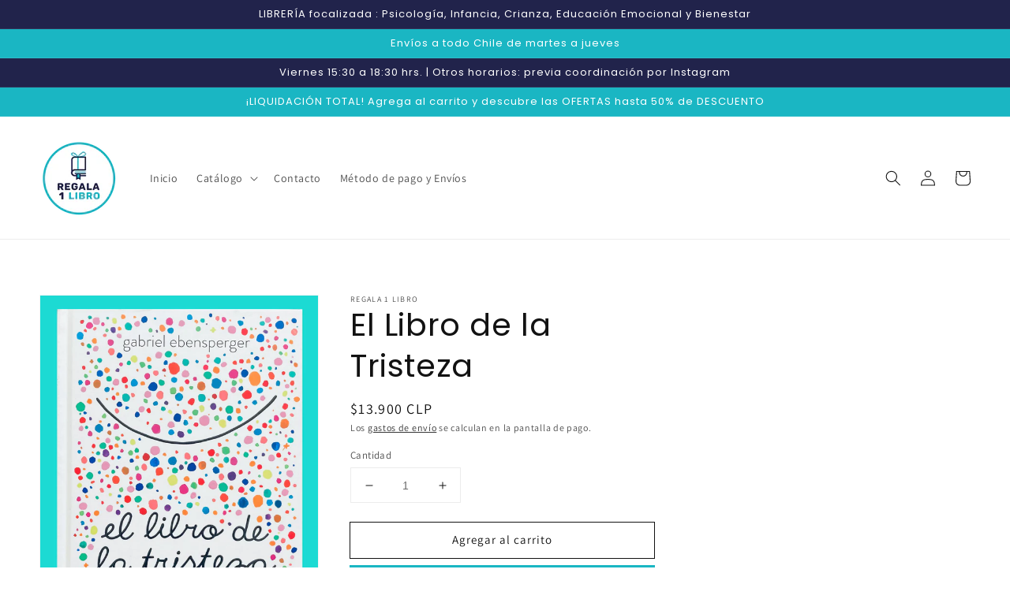

--- FILE ---
content_type: text/html; charset=utf-8
request_url: https://www.regala1libro.com/products/el-libro-de-la-tristeza
body_size: 23187
content:
<!doctype html>
<html class="no-js" lang="es">
  <head>
    <meta charset="utf-8">
    <meta http-equiv="X-UA-Compatible" content="IE=edge">
    <meta name="viewport" content="width=device-width,initial-scale=1">
    <meta name="theme-color" content="">
    <link rel="canonical" href="https://www.regala1libro.com/products/el-libro-de-la-tristeza">
    <link rel="preconnect" href="https://cdn.shopify.com" crossorigin><link rel="icon" type="image/png" href="//www.regala1libro.com/cdn/shop/files/2_Iso_CON_circulo-02_32x32.png?v=1638068125"><link rel="preconnect" href="https://fonts.shopifycdn.com" crossorigin><title>
      El Libro de la Tristeza
 &ndash; Regala 1 Libro</title>

    
      <meta name="description" content="Una historia sobre cómo la tristeza es el primer paso para encontrar la alegría. Por medio de hermosas ilustraciones abstractas, el autor cuenta una historia sencilla que inspirará tanto a niños como adultos a encontrar alegría en el mundo que los rodea.   👨‍💻  Autor: Gabriel Ebensperger ✒️  Editorial: Hueders 📖  Encua">
    

    

<meta property="og:site_name" content="Regala 1 Libro">
<meta property="og:url" content="https://www.regala1libro.com/products/el-libro-de-la-tristeza">
<meta property="og:title" content="El Libro de la Tristeza">
<meta property="og:type" content="product">
<meta property="og:description" content="Una historia sobre cómo la tristeza es el primer paso para encontrar la alegría. Por medio de hermosas ilustraciones abstractas, el autor cuenta una historia sencilla que inspirará tanto a niños como adultos a encontrar alegría en el mundo que los rodea.   👨‍💻  Autor: Gabriel Ebensperger ✒️  Editorial: Hueders 📖  Encua"><meta property="og:image" content="http://www.regala1libro.com/cdn/shop/products/2429F42C-0EB3-4D1F-ACDC-89F737762943.jpg?v=1648340252">
  <meta property="og:image:secure_url" content="https://www.regala1libro.com/cdn/shop/products/2429F42C-0EB3-4D1F-ACDC-89F737762943.jpg?v=1648340252">
  <meta property="og:image:width" content="2566">
  <meta property="og:image:height" content="3454"><meta property="og:price:amount" content="13,900">
  <meta property="og:price:currency" content="CLP"><meta name="twitter:card" content="summary_large_image">
<meta name="twitter:title" content="El Libro de la Tristeza">
<meta name="twitter:description" content="Una historia sobre cómo la tristeza es el primer paso para encontrar la alegría. Por medio de hermosas ilustraciones abstractas, el autor cuenta una historia sencilla que inspirará tanto a niños como adultos a encontrar alegría en el mundo que los rodea.   👨‍💻  Autor: Gabriel Ebensperger ✒️  Editorial: Hueders 📖  Encua">


    <script src="//www.regala1libro.com/cdn/shop/t/1/assets/global.js?v=161567614324728653621638064448" defer="defer"></script>
    <script>window.performance && window.performance.mark && window.performance.mark('shopify.content_for_header.start');</script><meta name="google-site-verification" content="d7exL9Gvy4ghPUD9UXTFeyxWoZAsMmCsCTBe8k6al2Q">
<meta id="shopify-digital-wallet" name="shopify-digital-wallet" content="/61198893295/digital_wallets/dialog">
<link rel="alternate" type="application/json+oembed" href="https://www.regala1libro.com/products/el-libro-de-la-tristeza.oembed">
<script async="async" src="/checkouts/internal/preloads.js?locale=es-CL"></script>
<script id="shopify-features" type="application/json">{"accessToken":"1edc9c113941685d0e0b258ce3653a00","betas":["rich-media-storefront-analytics"],"domain":"www.regala1libro.com","predictiveSearch":true,"shopId":61198893295,"locale":"es"}</script>
<script>var Shopify = Shopify || {};
Shopify.shop = "regala1libro.myshopify.com";
Shopify.locale = "es";
Shopify.currency = {"active":"CLP","rate":"1.0"};
Shopify.country = "CL";
Shopify.theme = {"name":"Regala1libro","id":129155694831,"schema_name":"Dawn","schema_version":"2.4.0","theme_store_id":887,"role":"main"};
Shopify.theme.handle = "null";
Shopify.theme.style = {"id":null,"handle":null};
Shopify.cdnHost = "www.regala1libro.com/cdn";
Shopify.routes = Shopify.routes || {};
Shopify.routes.root = "/";</script>
<script type="module">!function(o){(o.Shopify=o.Shopify||{}).modules=!0}(window);</script>
<script>!function(o){function n(){var o=[];function n(){o.push(Array.prototype.slice.apply(arguments))}return n.q=o,n}var t=o.Shopify=o.Shopify||{};t.loadFeatures=n(),t.autoloadFeatures=n()}(window);</script>
<script id="shop-js-analytics" type="application/json">{"pageType":"product"}</script>
<script defer="defer" async type="module" src="//www.regala1libro.com/cdn/shopifycloud/shop-js/modules/v2/client.init-shop-cart-sync_CvZOh8Af.es.esm.js"></script>
<script defer="defer" async type="module" src="//www.regala1libro.com/cdn/shopifycloud/shop-js/modules/v2/chunk.common_3Rxs6Qxh.esm.js"></script>
<script type="module">
  await import("//www.regala1libro.com/cdn/shopifycloud/shop-js/modules/v2/client.init-shop-cart-sync_CvZOh8Af.es.esm.js");
await import("//www.regala1libro.com/cdn/shopifycloud/shop-js/modules/v2/chunk.common_3Rxs6Qxh.esm.js");

  window.Shopify.SignInWithShop?.initShopCartSync?.({"fedCMEnabled":true,"windoidEnabled":true});

</script>
<script id="__st">var __st={"a":61198893295,"offset":-10800,"reqid":"ca60b6dd-f685-439f-b302-270f2376edb4-1768710757","pageurl":"www.regala1libro.com\/products\/el-libro-de-la-tristeza","u":"b459db925fd9","p":"product","rtyp":"product","rid":7609057706223};</script>
<script>window.ShopifyPaypalV4VisibilityTracking = true;</script>
<script id="captcha-bootstrap">!function(){'use strict';const t='contact',e='account',n='new_comment',o=[[t,t],['blogs',n],['comments',n],[t,'customer']],c=[[e,'customer_login'],[e,'guest_login'],[e,'recover_customer_password'],[e,'create_customer']],r=t=>t.map((([t,e])=>`form[action*='/${t}']:not([data-nocaptcha='true']) input[name='form_type'][value='${e}']`)).join(','),a=t=>()=>t?[...document.querySelectorAll(t)].map((t=>t.form)):[];function s(){const t=[...o],e=r(t);return a(e)}const i='password',u='form_key',d=['recaptcha-v3-token','g-recaptcha-response','h-captcha-response',i],f=()=>{try{return window.sessionStorage}catch{return}},m='__shopify_v',_=t=>t.elements[u];function p(t,e,n=!1){try{const o=window.sessionStorage,c=JSON.parse(o.getItem(e)),{data:r}=function(t){const{data:e,action:n}=t;return t[m]||n?{data:e,action:n}:{data:t,action:n}}(c);for(const[e,n]of Object.entries(r))t.elements[e]&&(t.elements[e].value=n);n&&o.removeItem(e)}catch(o){console.error('form repopulation failed',{error:o})}}const l='form_type',E='cptcha';function T(t){t.dataset[E]=!0}const w=window,h=w.document,L='Shopify',v='ce_forms',y='captcha';let A=!1;((t,e)=>{const n=(g='f06e6c50-85a8-45c8-87d0-21a2b65856fe',I='https://cdn.shopify.com/shopifycloud/storefront-forms-hcaptcha/ce_storefront_forms_captcha_hcaptcha.v1.5.2.iife.js',D={infoText:'Protegido por hCaptcha',privacyText:'Privacidad',termsText:'Términos'},(t,e,n)=>{const o=w[L][v],c=o.bindForm;if(c)return c(t,g,e,D).then(n);var r;o.q.push([[t,g,e,D],n]),r=I,A||(h.body.append(Object.assign(h.createElement('script'),{id:'captcha-provider',async:!0,src:r})),A=!0)});var g,I,D;w[L]=w[L]||{},w[L][v]=w[L][v]||{},w[L][v].q=[],w[L][y]=w[L][y]||{},w[L][y].protect=function(t,e){n(t,void 0,e),T(t)},Object.freeze(w[L][y]),function(t,e,n,w,h,L){const[v,y,A,g]=function(t,e,n){const i=e?o:[],u=t?c:[],d=[...i,...u],f=r(d),m=r(i),_=r(d.filter((([t,e])=>n.includes(e))));return[a(f),a(m),a(_),s()]}(w,h,L),I=t=>{const e=t.target;return e instanceof HTMLFormElement?e:e&&e.form},D=t=>v().includes(t);t.addEventListener('submit',(t=>{const e=I(t);if(!e)return;const n=D(e)&&!e.dataset.hcaptchaBound&&!e.dataset.recaptchaBound,o=_(e),c=g().includes(e)&&(!o||!o.value);(n||c)&&t.preventDefault(),c&&!n&&(function(t){try{if(!f())return;!function(t){const e=f();if(!e)return;const n=_(t);if(!n)return;const o=n.value;o&&e.removeItem(o)}(t);const e=Array.from(Array(32),(()=>Math.random().toString(36)[2])).join('');!function(t,e){_(t)||t.append(Object.assign(document.createElement('input'),{type:'hidden',name:u})),t.elements[u].value=e}(t,e),function(t,e){const n=f();if(!n)return;const o=[...t.querySelectorAll(`input[type='${i}']`)].map((({name:t})=>t)),c=[...d,...o],r={};for(const[a,s]of new FormData(t).entries())c.includes(a)||(r[a]=s);n.setItem(e,JSON.stringify({[m]:1,action:t.action,data:r}))}(t,e)}catch(e){console.error('failed to persist form',e)}}(e),e.submit())}));const S=(t,e)=>{t&&!t.dataset[E]&&(n(t,e.some((e=>e===t))),T(t))};for(const o of['focusin','change'])t.addEventListener(o,(t=>{const e=I(t);D(e)&&S(e,y())}));const B=e.get('form_key'),M=e.get(l),P=B&&M;t.addEventListener('DOMContentLoaded',(()=>{const t=y();if(P)for(const e of t)e.elements[l].value===M&&p(e,B);[...new Set([...A(),...v().filter((t=>'true'===t.dataset.shopifyCaptcha))])].forEach((e=>S(e,t)))}))}(h,new URLSearchParams(w.location.search),n,t,e,['guest_login'])})(!0,!0)}();</script>
<script integrity="sha256-4kQ18oKyAcykRKYeNunJcIwy7WH5gtpwJnB7kiuLZ1E=" data-source-attribution="shopify.loadfeatures" defer="defer" src="//www.regala1libro.com/cdn/shopifycloud/storefront/assets/storefront/load_feature-a0a9edcb.js" crossorigin="anonymous"></script>
<script data-source-attribution="shopify.dynamic_checkout.dynamic.init">var Shopify=Shopify||{};Shopify.PaymentButton=Shopify.PaymentButton||{isStorefrontPortableWallets:!0,init:function(){window.Shopify.PaymentButton.init=function(){};var t=document.createElement("script");t.src="https://www.regala1libro.com/cdn/shopifycloud/portable-wallets/latest/portable-wallets.es.js",t.type="module",document.head.appendChild(t)}};
</script>
<script data-source-attribution="shopify.dynamic_checkout.buyer_consent">
  function portableWalletsHideBuyerConsent(e){var t=document.getElementById("shopify-buyer-consent"),n=document.getElementById("shopify-subscription-policy-button");t&&n&&(t.classList.add("hidden"),t.setAttribute("aria-hidden","true"),n.removeEventListener("click",e))}function portableWalletsShowBuyerConsent(e){var t=document.getElementById("shopify-buyer-consent"),n=document.getElementById("shopify-subscription-policy-button");t&&n&&(t.classList.remove("hidden"),t.removeAttribute("aria-hidden"),n.addEventListener("click",e))}window.Shopify?.PaymentButton&&(window.Shopify.PaymentButton.hideBuyerConsent=portableWalletsHideBuyerConsent,window.Shopify.PaymentButton.showBuyerConsent=portableWalletsShowBuyerConsent);
</script>
<script>
  function portableWalletsCleanup(e){e&&e.src&&console.error("Failed to load portable wallets script "+e.src);var t=document.querySelectorAll("shopify-accelerated-checkout .shopify-payment-button__skeleton, shopify-accelerated-checkout-cart .wallet-cart-button__skeleton"),e=document.getElementById("shopify-buyer-consent");for(let e=0;e<t.length;e++)t[e].remove();e&&e.remove()}function portableWalletsNotLoadedAsModule(e){e instanceof ErrorEvent&&"string"==typeof e.message&&e.message.includes("import.meta")&&"string"==typeof e.filename&&e.filename.includes("portable-wallets")&&(window.removeEventListener("error",portableWalletsNotLoadedAsModule),window.Shopify.PaymentButton.failedToLoad=e,"loading"===document.readyState?document.addEventListener("DOMContentLoaded",window.Shopify.PaymentButton.init):window.Shopify.PaymentButton.init())}window.addEventListener("error",portableWalletsNotLoadedAsModule);
</script>

<script type="module" src="https://www.regala1libro.com/cdn/shopifycloud/portable-wallets/latest/portable-wallets.es.js" onError="portableWalletsCleanup(this)" crossorigin="anonymous"></script>
<script nomodule>
  document.addEventListener("DOMContentLoaded", portableWalletsCleanup);
</script>

<link id="shopify-accelerated-checkout-styles" rel="stylesheet" media="screen" href="https://www.regala1libro.com/cdn/shopifycloud/portable-wallets/latest/accelerated-checkout-backwards-compat.css" crossorigin="anonymous">
<style id="shopify-accelerated-checkout-cart">
        #shopify-buyer-consent {
  margin-top: 1em;
  display: inline-block;
  width: 100%;
}

#shopify-buyer-consent.hidden {
  display: none;
}

#shopify-subscription-policy-button {
  background: none;
  border: none;
  padding: 0;
  text-decoration: underline;
  font-size: inherit;
  cursor: pointer;
}

#shopify-subscription-policy-button::before {
  box-shadow: none;
}

      </style>
<script id="sections-script" data-sections="main-product,product-recommendations,header,footer" defer="defer" src="//www.regala1libro.com/cdn/shop/t/1/compiled_assets/scripts.js?v=214"></script>
<script>window.performance && window.performance.mark && window.performance.mark('shopify.content_for_header.end');</script>


    <style data-shopify>
      @font-face {
  font-family: Assistant;
  font-weight: 400;
  font-style: normal;
  font-display: swap;
  src: url("//www.regala1libro.com/cdn/fonts/assistant/assistant_n4.9120912a469cad1cc292572851508ca49d12e768.woff2") format("woff2"),
       url("//www.regala1libro.com/cdn/fonts/assistant/assistant_n4.6e9875ce64e0fefcd3f4446b7ec9036b3ddd2985.woff") format("woff");
}

      @font-face {
  font-family: Assistant;
  font-weight: 700;
  font-style: normal;
  font-display: swap;
  src: url("//www.regala1libro.com/cdn/fonts/assistant/assistant_n7.bf44452348ec8b8efa3aa3068825305886b1c83c.woff2") format("woff2"),
       url("//www.regala1libro.com/cdn/fonts/assistant/assistant_n7.0c887fee83f6b3bda822f1150b912c72da0f7b64.woff") format("woff");
}

      
      
      @font-face {
  font-family: Poppins;
  font-weight: 400;
  font-style: normal;
  font-display: swap;
  src: url("//www.regala1libro.com/cdn/fonts/poppins/poppins_n4.0ba78fa5af9b0e1a374041b3ceaadf0a43b41362.woff2") format("woff2"),
       url("//www.regala1libro.com/cdn/fonts/poppins/poppins_n4.214741a72ff2596839fc9760ee7a770386cf16ca.woff") format("woff");
}


      :root {
        --font-body-family: Assistant, sans-serif;
        --font-body-style: normal;
        --font-body-weight: 400;

        --font-heading-family: Poppins, sans-serif;
        --font-heading-style: normal;
        --font-heading-weight: 400;

        --font-body-scale: 1.0;
        --font-heading-scale: 1.0;

        --color-base-text: 18, 18, 18;
        --color-base-background-1: 255, 255, 255;
        --color-base-background-2: 243, 243, 243;
        --color-base-solid-button-labels: 255, 255, 255;
        --color-base-outline-button-labels: 18, 18, 18;
        --color-base-accent-1: 26, 182, 195;
        --color-base-accent-2: 33, 35, 75;
        --payment-terms-background-color: #ffffff;

        --gradient-base-background-1: #ffffff;
        --gradient-base-background-2: #f3f3f3;
        --gradient-base-accent-1: #1ab6c3;
        --gradient-base-accent-2: #21234b;

        --page-width: 160rem;
        --page-width-margin: 2rem;
      }

      *,
      *::before,
      *::after {
        box-sizing: inherit;
      }

      html {
        box-sizing: border-box;
        font-size: calc(var(--font-body-scale) * 62.5%);
        height: 100%;
      }

      body {
        display: grid;
        grid-template-rows: auto auto 1fr auto;
        grid-template-columns: 100%;
        min-height: 100%;
        margin: 0;
        font-size: 1.5rem;
        letter-spacing: 0.06rem;
        line-height: calc(1 + 0.8 / var(--font-body-scale));
        font-family: var(--font-body-family);
        font-style: var(--font-body-style);
        font-weight: var(--font-body-weight);
      }

      @media screen and (min-width: 750px) {
        body {
          font-size: 1.6rem;
        }
      }
    </style>

    <link href="//www.regala1libro.com/cdn/shop/t/1/assets/base.css?v=162186676865885256611638064463" rel="stylesheet" type="text/css" media="all" />
<link rel="preload" as="font" href="//www.regala1libro.com/cdn/fonts/assistant/assistant_n4.9120912a469cad1cc292572851508ca49d12e768.woff2" type="font/woff2" crossorigin><link rel="preload" as="font" href="//www.regala1libro.com/cdn/fonts/poppins/poppins_n4.0ba78fa5af9b0e1a374041b3ceaadf0a43b41362.woff2" type="font/woff2" crossorigin><link rel="stylesheet" href="//www.regala1libro.com/cdn/shop/t/1/assets/component-predictive-search.css?v=10425135875555615991638064444" media="print" onload="this.media='all'"><script>document.documentElement.className = document.documentElement.className.replace('no-js', 'js');</script>
  <link href="https://monorail-edge.shopifysvc.com" rel="dns-prefetch">
<script>(function(){if ("sendBeacon" in navigator && "performance" in window) {try {var session_token_from_headers = performance.getEntriesByType('navigation')[0].serverTiming.find(x => x.name == '_s').description;} catch {var session_token_from_headers = undefined;}var session_cookie_matches = document.cookie.match(/_shopify_s=([^;]*)/);var session_token_from_cookie = session_cookie_matches && session_cookie_matches.length === 2 ? session_cookie_matches[1] : "";var session_token = session_token_from_headers || session_token_from_cookie || "";function handle_abandonment_event(e) {var entries = performance.getEntries().filter(function(entry) {return /monorail-edge.shopifysvc.com/.test(entry.name);});if (!window.abandonment_tracked && entries.length === 0) {window.abandonment_tracked = true;var currentMs = Date.now();var navigation_start = performance.timing.navigationStart;var payload = {shop_id: 61198893295,url: window.location.href,navigation_start,duration: currentMs - navigation_start,session_token,page_type: "product"};window.navigator.sendBeacon("https://monorail-edge.shopifysvc.com/v1/produce", JSON.stringify({schema_id: "online_store_buyer_site_abandonment/1.1",payload: payload,metadata: {event_created_at_ms: currentMs,event_sent_at_ms: currentMs}}));}}window.addEventListener('pagehide', handle_abandonment_event);}}());</script>
<script id="web-pixels-manager-setup">(function e(e,d,r,n,o){if(void 0===o&&(o={}),!Boolean(null===(a=null===(i=window.Shopify)||void 0===i?void 0:i.analytics)||void 0===a?void 0:a.replayQueue)){var i,a;window.Shopify=window.Shopify||{};var t=window.Shopify;t.analytics=t.analytics||{};var s=t.analytics;s.replayQueue=[],s.publish=function(e,d,r){return s.replayQueue.push([e,d,r]),!0};try{self.performance.mark("wpm:start")}catch(e){}var l=function(){var e={modern:/Edge?\/(1{2}[4-9]|1[2-9]\d|[2-9]\d{2}|\d{4,})\.\d+(\.\d+|)|Firefox\/(1{2}[4-9]|1[2-9]\d|[2-9]\d{2}|\d{4,})\.\d+(\.\d+|)|Chrom(ium|e)\/(9{2}|\d{3,})\.\d+(\.\d+|)|(Maci|X1{2}).+ Version\/(15\.\d+|(1[6-9]|[2-9]\d|\d{3,})\.\d+)([,.]\d+|)( \(\w+\)|)( Mobile\/\w+|) Safari\/|Chrome.+OPR\/(9{2}|\d{3,})\.\d+\.\d+|(CPU[ +]OS|iPhone[ +]OS|CPU[ +]iPhone|CPU IPhone OS|CPU iPad OS)[ +]+(15[._]\d+|(1[6-9]|[2-9]\d|\d{3,})[._]\d+)([._]\d+|)|Android:?[ /-](13[3-9]|1[4-9]\d|[2-9]\d{2}|\d{4,})(\.\d+|)(\.\d+|)|Android.+Firefox\/(13[5-9]|1[4-9]\d|[2-9]\d{2}|\d{4,})\.\d+(\.\d+|)|Android.+Chrom(ium|e)\/(13[3-9]|1[4-9]\d|[2-9]\d{2}|\d{4,})\.\d+(\.\d+|)|SamsungBrowser\/([2-9]\d|\d{3,})\.\d+/,legacy:/Edge?\/(1[6-9]|[2-9]\d|\d{3,})\.\d+(\.\d+|)|Firefox\/(5[4-9]|[6-9]\d|\d{3,})\.\d+(\.\d+|)|Chrom(ium|e)\/(5[1-9]|[6-9]\d|\d{3,})\.\d+(\.\d+|)([\d.]+$|.*Safari\/(?![\d.]+ Edge\/[\d.]+$))|(Maci|X1{2}).+ Version\/(10\.\d+|(1[1-9]|[2-9]\d|\d{3,})\.\d+)([,.]\d+|)( \(\w+\)|)( Mobile\/\w+|) Safari\/|Chrome.+OPR\/(3[89]|[4-9]\d|\d{3,})\.\d+\.\d+|(CPU[ +]OS|iPhone[ +]OS|CPU[ +]iPhone|CPU IPhone OS|CPU iPad OS)[ +]+(10[._]\d+|(1[1-9]|[2-9]\d|\d{3,})[._]\d+)([._]\d+|)|Android:?[ /-](13[3-9]|1[4-9]\d|[2-9]\d{2}|\d{4,})(\.\d+|)(\.\d+|)|Mobile Safari.+OPR\/([89]\d|\d{3,})\.\d+\.\d+|Android.+Firefox\/(13[5-9]|1[4-9]\d|[2-9]\d{2}|\d{4,})\.\d+(\.\d+|)|Android.+Chrom(ium|e)\/(13[3-9]|1[4-9]\d|[2-9]\d{2}|\d{4,})\.\d+(\.\d+|)|Android.+(UC? ?Browser|UCWEB|U3)[ /]?(15\.([5-9]|\d{2,})|(1[6-9]|[2-9]\d|\d{3,})\.\d+)\.\d+|SamsungBrowser\/(5\.\d+|([6-9]|\d{2,})\.\d+)|Android.+MQ{2}Browser\/(14(\.(9|\d{2,})|)|(1[5-9]|[2-9]\d|\d{3,})(\.\d+|))(\.\d+|)|K[Aa][Ii]OS\/(3\.\d+|([4-9]|\d{2,})\.\d+)(\.\d+|)/},d=e.modern,r=e.legacy,n=navigator.userAgent;return n.match(d)?"modern":n.match(r)?"legacy":"unknown"}(),u="modern"===l?"modern":"legacy",c=(null!=n?n:{modern:"",legacy:""})[u],f=function(e){return[e.baseUrl,"/wpm","/b",e.hashVersion,"modern"===e.buildTarget?"m":"l",".js"].join("")}({baseUrl:d,hashVersion:r,buildTarget:u}),m=function(e){var d=e.version,r=e.bundleTarget,n=e.surface,o=e.pageUrl,i=e.monorailEndpoint;return{emit:function(e){var a=e.status,t=e.errorMsg,s=(new Date).getTime(),l=JSON.stringify({metadata:{event_sent_at_ms:s},events:[{schema_id:"web_pixels_manager_load/3.1",payload:{version:d,bundle_target:r,page_url:o,status:a,surface:n,error_msg:t},metadata:{event_created_at_ms:s}}]});if(!i)return console&&console.warn&&console.warn("[Web Pixels Manager] No Monorail endpoint provided, skipping logging."),!1;try{return self.navigator.sendBeacon.bind(self.navigator)(i,l)}catch(e){}var u=new XMLHttpRequest;try{return u.open("POST",i,!0),u.setRequestHeader("Content-Type","text/plain"),u.send(l),!0}catch(e){return console&&console.warn&&console.warn("[Web Pixels Manager] Got an unhandled error while logging to Monorail."),!1}}}}({version:r,bundleTarget:l,surface:e.surface,pageUrl:self.location.href,monorailEndpoint:e.monorailEndpoint});try{o.browserTarget=l,function(e){var d=e.src,r=e.async,n=void 0===r||r,o=e.onload,i=e.onerror,a=e.sri,t=e.scriptDataAttributes,s=void 0===t?{}:t,l=document.createElement("script"),u=document.querySelector("head"),c=document.querySelector("body");if(l.async=n,l.src=d,a&&(l.integrity=a,l.crossOrigin="anonymous"),s)for(var f in s)if(Object.prototype.hasOwnProperty.call(s,f))try{l.dataset[f]=s[f]}catch(e){}if(o&&l.addEventListener("load",o),i&&l.addEventListener("error",i),u)u.appendChild(l);else{if(!c)throw new Error("Did not find a head or body element to append the script");c.appendChild(l)}}({src:f,async:!0,onload:function(){if(!function(){var e,d;return Boolean(null===(d=null===(e=window.Shopify)||void 0===e?void 0:e.analytics)||void 0===d?void 0:d.initialized)}()){var d=window.webPixelsManager.init(e)||void 0;if(d){var r=window.Shopify.analytics;r.replayQueue.forEach((function(e){var r=e[0],n=e[1],o=e[2];d.publishCustomEvent(r,n,o)})),r.replayQueue=[],r.publish=d.publishCustomEvent,r.visitor=d.visitor,r.initialized=!0}}},onerror:function(){return m.emit({status:"failed",errorMsg:"".concat(f," has failed to load")})},sri:function(e){var d=/^sha384-[A-Za-z0-9+/=]+$/;return"string"==typeof e&&d.test(e)}(c)?c:"",scriptDataAttributes:o}),m.emit({status:"loading"})}catch(e){m.emit({status:"failed",errorMsg:(null==e?void 0:e.message)||"Unknown error"})}}})({shopId: 61198893295,storefrontBaseUrl: "https://www.regala1libro.com",extensionsBaseUrl: "https://extensions.shopifycdn.com/cdn/shopifycloud/web-pixels-manager",monorailEndpoint: "https://monorail-edge.shopifysvc.com/unstable/produce_batch",surface: "storefront-renderer",enabledBetaFlags: ["2dca8a86"],webPixelsConfigList: [{"id":"549683439","configuration":"{\"config\":\"{\\\"google_tag_ids\\\":[\\\"GT-WK2M2HQ\\\",\\\"G-SQFHWMRTD9\\\"],\\\"target_country\\\":\\\"CL\\\",\\\"gtag_events\\\":[{\\\"type\\\":\\\"begin_checkout\\\",\\\"action_label\\\":\\\"G-SQFHWMRTD9\\\"},{\\\"type\\\":\\\"search\\\",\\\"action_label\\\":\\\"G-SQFHWMRTD9\\\"},{\\\"type\\\":\\\"view_item\\\",\\\"action_label\\\":[\\\"MC-0KN9SK3J51\\\",\\\"G-SQFHWMRTD9\\\"]},{\\\"type\\\":\\\"purchase\\\",\\\"action_label\\\":[\\\"MC-0KN9SK3J51\\\",\\\"G-SQFHWMRTD9\\\"]},{\\\"type\\\":\\\"page_view\\\",\\\"action_label\\\":[\\\"MC-0KN9SK3J51\\\",\\\"G-SQFHWMRTD9\\\"]},{\\\"type\\\":\\\"add_payment_info\\\",\\\"action_label\\\":\\\"G-SQFHWMRTD9\\\"},{\\\"type\\\":\\\"add_to_cart\\\",\\\"action_label\\\":\\\"G-SQFHWMRTD9\\\"}],\\\"enable_monitoring_mode\\\":false}\"}","eventPayloadVersion":"v1","runtimeContext":"OPEN","scriptVersion":"b2a88bafab3e21179ed38636efcd8a93","type":"APP","apiClientId":1780363,"privacyPurposes":[],"dataSharingAdjustments":{"protectedCustomerApprovalScopes":["read_customer_address","read_customer_email","read_customer_name","read_customer_personal_data","read_customer_phone"]}},{"id":"88309999","eventPayloadVersion":"v1","runtimeContext":"LAX","scriptVersion":"1","type":"CUSTOM","privacyPurposes":["ANALYTICS"],"name":"Google Analytics tag (migrated)"},{"id":"shopify-app-pixel","configuration":"{}","eventPayloadVersion":"v1","runtimeContext":"STRICT","scriptVersion":"0450","apiClientId":"shopify-pixel","type":"APP","privacyPurposes":["ANALYTICS","MARKETING"]},{"id":"shopify-custom-pixel","eventPayloadVersion":"v1","runtimeContext":"LAX","scriptVersion":"0450","apiClientId":"shopify-pixel","type":"CUSTOM","privacyPurposes":["ANALYTICS","MARKETING"]}],isMerchantRequest: false,initData: {"shop":{"name":"Regala 1 Libro","paymentSettings":{"currencyCode":"CLP"},"myshopifyDomain":"regala1libro.myshopify.com","countryCode":"CL","storefrontUrl":"https:\/\/www.regala1libro.com"},"customer":null,"cart":null,"checkout":null,"productVariants":[{"price":{"amount":13900.0,"currencyCode":"CLP"},"product":{"title":"El Libro de la Tristeza","vendor":"Regala 1 Libro","id":"7609057706223","untranslatedTitle":"El Libro de la Tristeza","url":"\/products\/el-libro-de-la-tristeza","type":"Libro físico"},"id":"42623846351087","image":{"src":"\/\/www.regala1libro.com\/cdn\/shop\/products\/2429F42C-0EB3-4D1F-ACDC-89F737762943.jpg?v=1648340252"},"sku":"","title":"Default Title","untranslatedTitle":"Default Title"}],"purchasingCompany":null},},"https://www.regala1libro.com/cdn","fcfee988w5aeb613cpc8e4bc33m6693e112",{"modern":"","legacy":""},{"shopId":"61198893295","storefrontBaseUrl":"https:\/\/www.regala1libro.com","extensionBaseUrl":"https:\/\/extensions.shopifycdn.com\/cdn\/shopifycloud\/web-pixels-manager","surface":"storefront-renderer","enabledBetaFlags":"[\"2dca8a86\"]","isMerchantRequest":"false","hashVersion":"fcfee988w5aeb613cpc8e4bc33m6693e112","publish":"custom","events":"[[\"page_viewed\",{}],[\"product_viewed\",{\"productVariant\":{\"price\":{\"amount\":13900.0,\"currencyCode\":\"CLP\"},\"product\":{\"title\":\"El Libro de la Tristeza\",\"vendor\":\"Regala 1 Libro\",\"id\":\"7609057706223\",\"untranslatedTitle\":\"El Libro de la Tristeza\",\"url\":\"\/products\/el-libro-de-la-tristeza\",\"type\":\"Libro físico\"},\"id\":\"42623846351087\",\"image\":{\"src\":\"\/\/www.regala1libro.com\/cdn\/shop\/products\/2429F42C-0EB3-4D1F-ACDC-89F737762943.jpg?v=1648340252\"},\"sku\":\"\",\"title\":\"Default Title\",\"untranslatedTitle\":\"Default Title\"}}]]"});</script><script>
  window.ShopifyAnalytics = window.ShopifyAnalytics || {};
  window.ShopifyAnalytics.meta = window.ShopifyAnalytics.meta || {};
  window.ShopifyAnalytics.meta.currency = 'CLP';
  var meta = {"product":{"id":7609057706223,"gid":"gid:\/\/shopify\/Product\/7609057706223","vendor":"Regala 1 Libro","type":"Libro físico","handle":"el-libro-de-la-tristeza","variants":[{"id":42623846351087,"price":1390000,"name":"El Libro de la Tristeza","public_title":null,"sku":""}],"remote":false},"page":{"pageType":"product","resourceType":"product","resourceId":7609057706223,"requestId":"ca60b6dd-f685-439f-b302-270f2376edb4-1768710757"}};
  for (var attr in meta) {
    window.ShopifyAnalytics.meta[attr] = meta[attr];
  }
</script>
<script class="analytics">
  (function () {
    var customDocumentWrite = function(content) {
      var jquery = null;

      if (window.jQuery) {
        jquery = window.jQuery;
      } else if (window.Checkout && window.Checkout.$) {
        jquery = window.Checkout.$;
      }

      if (jquery) {
        jquery('body').append(content);
      }
    };

    var hasLoggedConversion = function(token) {
      if (token) {
        return document.cookie.indexOf('loggedConversion=' + token) !== -1;
      }
      return false;
    }

    var setCookieIfConversion = function(token) {
      if (token) {
        var twoMonthsFromNow = new Date(Date.now());
        twoMonthsFromNow.setMonth(twoMonthsFromNow.getMonth() + 2);

        document.cookie = 'loggedConversion=' + token + '; expires=' + twoMonthsFromNow;
      }
    }

    var trekkie = window.ShopifyAnalytics.lib = window.trekkie = window.trekkie || [];
    if (trekkie.integrations) {
      return;
    }
    trekkie.methods = [
      'identify',
      'page',
      'ready',
      'track',
      'trackForm',
      'trackLink'
    ];
    trekkie.factory = function(method) {
      return function() {
        var args = Array.prototype.slice.call(arguments);
        args.unshift(method);
        trekkie.push(args);
        return trekkie;
      };
    };
    for (var i = 0; i < trekkie.methods.length; i++) {
      var key = trekkie.methods[i];
      trekkie[key] = trekkie.factory(key);
    }
    trekkie.load = function(config) {
      trekkie.config = config || {};
      trekkie.config.initialDocumentCookie = document.cookie;
      var first = document.getElementsByTagName('script')[0];
      var script = document.createElement('script');
      script.type = 'text/javascript';
      script.onerror = function(e) {
        var scriptFallback = document.createElement('script');
        scriptFallback.type = 'text/javascript';
        scriptFallback.onerror = function(error) {
                var Monorail = {
      produce: function produce(monorailDomain, schemaId, payload) {
        var currentMs = new Date().getTime();
        var event = {
          schema_id: schemaId,
          payload: payload,
          metadata: {
            event_created_at_ms: currentMs,
            event_sent_at_ms: currentMs
          }
        };
        return Monorail.sendRequest("https://" + monorailDomain + "/v1/produce", JSON.stringify(event));
      },
      sendRequest: function sendRequest(endpointUrl, payload) {
        // Try the sendBeacon API
        if (window && window.navigator && typeof window.navigator.sendBeacon === 'function' && typeof window.Blob === 'function' && !Monorail.isIos12()) {
          var blobData = new window.Blob([payload], {
            type: 'text/plain'
          });

          if (window.navigator.sendBeacon(endpointUrl, blobData)) {
            return true;
          } // sendBeacon was not successful

        } // XHR beacon

        var xhr = new XMLHttpRequest();

        try {
          xhr.open('POST', endpointUrl);
          xhr.setRequestHeader('Content-Type', 'text/plain');
          xhr.send(payload);
        } catch (e) {
          console.log(e);
        }

        return false;
      },
      isIos12: function isIos12() {
        return window.navigator.userAgent.lastIndexOf('iPhone; CPU iPhone OS 12_') !== -1 || window.navigator.userAgent.lastIndexOf('iPad; CPU OS 12_') !== -1;
      }
    };
    Monorail.produce('monorail-edge.shopifysvc.com',
      'trekkie_storefront_load_errors/1.1',
      {shop_id: 61198893295,
      theme_id: 129155694831,
      app_name: "storefront",
      context_url: window.location.href,
      source_url: "//www.regala1libro.com/cdn/s/trekkie.storefront.cd680fe47e6c39ca5d5df5f0a32d569bc48c0f27.min.js"});

        };
        scriptFallback.async = true;
        scriptFallback.src = '//www.regala1libro.com/cdn/s/trekkie.storefront.cd680fe47e6c39ca5d5df5f0a32d569bc48c0f27.min.js';
        first.parentNode.insertBefore(scriptFallback, first);
      };
      script.async = true;
      script.src = '//www.regala1libro.com/cdn/s/trekkie.storefront.cd680fe47e6c39ca5d5df5f0a32d569bc48c0f27.min.js';
      first.parentNode.insertBefore(script, first);
    };
    trekkie.load(
      {"Trekkie":{"appName":"storefront","development":false,"defaultAttributes":{"shopId":61198893295,"isMerchantRequest":null,"themeId":129155694831,"themeCityHash":"8017545658683681484","contentLanguage":"es","currency":"CLP","eventMetadataId":"42f17c92-f884-4851-a9d7-8f204c6036bf"},"isServerSideCookieWritingEnabled":true,"monorailRegion":"shop_domain","enabledBetaFlags":["65f19447"]},"Session Attribution":{},"S2S":{"facebookCapiEnabled":false,"source":"trekkie-storefront-renderer","apiClientId":580111}}
    );

    var loaded = false;
    trekkie.ready(function() {
      if (loaded) return;
      loaded = true;

      window.ShopifyAnalytics.lib = window.trekkie;

      var originalDocumentWrite = document.write;
      document.write = customDocumentWrite;
      try { window.ShopifyAnalytics.merchantGoogleAnalytics.call(this); } catch(error) {};
      document.write = originalDocumentWrite;

      window.ShopifyAnalytics.lib.page(null,{"pageType":"product","resourceType":"product","resourceId":7609057706223,"requestId":"ca60b6dd-f685-439f-b302-270f2376edb4-1768710757","shopifyEmitted":true});

      var match = window.location.pathname.match(/checkouts\/(.+)\/(thank_you|post_purchase)/)
      var token = match? match[1]: undefined;
      if (!hasLoggedConversion(token)) {
        setCookieIfConversion(token);
        window.ShopifyAnalytics.lib.track("Viewed Product",{"currency":"CLP","variantId":42623846351087,"productId":7609057706223,"productGid":"gid:\/\/shopify\/Product\/7609057706223","name":"El Libro de la Tristeza","price":"13900","sku":"","brand":"Regala 1 Libro","variant":null,"category":"Libro físico","nonInteraction":true,"remote":false},undefined,undefined,{"shopifyEmitted":true});
      window.ShopifyAnalytics.lib.track("monorail:\/\/trekkie_storefront_viewed_product\/1.1",{"currency":"CLP","variantId":42623846351087,"productId":7609057706223,"productGid":"gid:\/\/shopify\/Product\/7609057706223","name":"El Libro de la Tristeza","price":"13900","sku":"","brand":"Regala 1 Libro","variant":null,"category":"Libro físico","nonInteraction":true,"remote":false,"referer":"https:\/\/www.regala1libro.com\/products\/el-libro-de-la-tristeza"});
      }
    });


        var eventsListenerScript = document.createElement('script');
        eventsListenerScript.async = true;
        eventsListenerScript.src = "//www.regala1libro.com/cdn/shopifycloud/storefront/assets/shop_events_listener-3da45d37.js";
        document.getElementsByTagName('head')[0].appendChild(eventsListenerScript);

})();</script>
  <script>
  if (!window.ga || (window.ga && typeof window.ga !== 'function')) {
    window.ga = function ga() {
      (window.ga.q = window.ga.q || []).push(arguments);
      if (window.Shopify && window.Shopify.analytics && typeof window.Shopify.analytics.publish === 'function') {
        window.Shopify.analytics.publish("ga_stub_called", {}, {sendTo: "google_osp_migration"});
      }
      console.error("Shopify's Google Analytics stub called with:", Array.from(arguments), "\nSee https://help.shopify.com/manual/promoting-marketing/pixels/pixel-migration#google for more information.");
    };
    if (window.Shopify && window.Shopify.analytics && typeof window.Shopify.analytics.publish === 'function') {
      window.Shopify.analytics.publish("ga_stub_initialized", {}, {sendTo: "google_osp_migration"});
    }
  }
</script>
<script
  defer
  src="https://www.regala1libro.com/cdn/shopifycloud/perf-kit/shopify-perf-kit-3.0.4.min.js"
  data-application="storefront-renderer"
  data-shop-id="61198893295"
  data-render-region="gcp-us-central1"
  data-page-type="product"
  data-theme-instance-id="129155694831"
  data-theme-name="Dawn"
  data-theme-version="2.4.0"
  data-monorail-region="shop_domain"
  data-resource-timing-sampling-rate="10"
  data-shs="true"
  data-shs-beacon="true"
  data-shs-export-with-fetch="true"
  data-shs-logs-sample-rate="1"
  data-shs-beacon-endpoint="https://www.regala1libro.com/api/collect"
></script>
</head>

  <body class="gradient">
    <a class="skip-to-content-link button visually-hidden" href="#MainContent">
      Ir directamente al contenido
    </a>

    <div id="shopify-section-announcement-bar" class="shopify-section"><div class="announcement-bar color-accent-2 gradient" role="region" aria-label="Anuncio" ><p class="announcement-bar__message h5">
                LIBRERÍA focalizada : Psicología, Infancia, Crianza, Educación Emocional y Bienestar
</p></div><div class="announcement-bar color-accent-1 gradient" role="region" aria-label="Anuncio" ><p class="announcement-bar__message h5">
                Envíos a todo Chile de martes a jueves
</p></div><div class="announcement-bar color-accent-2 gradient" role="region" aria-label="Anuncio" ><p class="announcement-bar__message h5">
                Viernes 15:30 a 18:30 hrs. | Otros horarios: previa coordinación por Instagram
</p></div><div class="announcement-bar color-accent-1 gradient" role="region" aria-label="Anuncio" ><p class="announcement-bar__message h5">
                ¡LIQUIDACIÓN TOTAL! Agrega al carrito y descubre las OFERTAS hasta 50% de DESCUENTO
</p></div>
</div>
    <div id="shopify-section-header" class="shopify-section"><link rel="stylesheet" href="//www.regala1libro.com/cdn/shop/t/1/assets/component-list-menu.css?v=161614383810958508431638064451" media="print" onload="this.media='all'">
<link rel="stylesheet" href="//www.regala1libro.com/cdn/shop/t/1/assets/component-search.css?v=128662198121899399791638064439" media="print" onload="this.media='all'">
<link rel="stylesheet" href="//www.regala1libro.com/cdn/shop/t/1/assets/component-menu-drawer.css?v=25441607779389632351638064442" media="print" onload="this.media='all'">
<link rel="stylesheet" href="//www.regala1libro.com/cdn/shop/t/1/assets/component-cart-notification.css?v=460858370205038421638064437" media="print" onload="this.media='all'">
<link rel="stylesheet" href="//www.regala1libro.com/cdn/shop/t/1/assets/component-cart-items.css?v=157471800145148034221638064464" media="print" onload="this.media='all'"><link rel="stylesheet" href="//www.regala1libro.com/cdn/shop/t/1/assets/component-price.css?v=5328827735059554991638064441" media="print" onload="this.media='all'">
  <link rel="stylesheet" href="//www.regala1libro.com/cdn/shop/t/1/assets/component-loading-overlay.css?v=167310470843593579841638064467" media="print" onload="this.media='all'"><noscript><link href="//www.regala1libro.com/cdn/shop/t/1/assets/component-list-menu.css?v=161614383810958508431638064451" rel="stylesheet" type="text/css" media="all" /></noscript>
<noscript><link href="//www.regala1libro.com/cdn/shop/t/1/assets/component-search.css?v=128662198121899399791638064439" rel="stylesheet" type="text/css" media="all" /></noscript>
<noscript><link href="//www.regala1libro.com/cdn/shop/t/1/assets/component-menu-drawer.css?v=25441607779389632351638064442" rel="stylesheet" type="text/css" media="all" /></noscript>
<noscript><link href="//www.regala1libro.com/cdn/shop/t/1/assets/component-cart-notification.css?v=460858370205038421638064437" rel="stylesheet" type="text/css" media="all" /></noscript>
<noscript><link href="//www.regala1libro.com/cdn/shop/t/1/assets/component-cart-items.css?v=157471800145148034221638064464" rel="stylesheet" type="text/css" media="all" /></noscript>

<style>
  header-drawer {
    justify-self: start;
    margin-left: -1.2rem;
  }

  @media screen and (min-width: 990px) {
    header-drawer {
      display: none;
    }
  }

  .menu-drawer-container {
    display: flex;
  }

  .list-menu {
    list-style: none;
    padding: 0;
    margin: 0;
  }

  .list-menu--inline {
    display: inline-flex;
    flex-wrap: wrap;
  }

  summary.list-menu__item {
    padding-right: 2.7rem;
  }

  .list-menu__item {
    display: flex;
    align-items: center;
    line-height: calc(1 + 0.3 / var(--font-body-scale));
  }

  .list-menu__item--link {
    text-decoration: none;
    padding-bottom: 1rem;
    padding-top: 1rem;
    line-height: calc(1 + 0.8 / var(--font-body-scale));
  }

  @media screen and (min-width: 750px) {
    .list-menu__item--link {
      padding-bottom: 0.5rem;
      padding-top: 0.5rem;
    }
  }
</style>

<script src="//www.regala1libro.com/cdn/shop/t/1/assets/details-disclosure.js?v=118626640824924522881638064460" defer="defer"></script>
<script src="//www.regala1libro.com/cdn/shop/t/1/assets/details-modal.js?v=4511761896672669691638064459" defer="defer"></script>
<script src="//www.regala1libro.com/cdn/shop/t/1/assets/cart-notification.js?v=18770815536247936311638064441" defer="defer"></script>

<svg xmlns="http://www.w3.org/2000/svg" class="hidden">
  <symbol id="icon-search" viewbox="0 0 18 19" fill="none">
    <path fill-rule="evenodd" clip-rule="evenodd" d="M11.03 11.68A5.784 5.784 0 112.85 3.5a5.784 5.784 0 018.18 8.18zm.26 1.12a6.78 6.78 0 11.72-.7l5.4 5.4a.5.5 0 11-.71.7l-5.41-5.4z" fill="currentColor"/>
  </symbol>

  <symbol id="icon-close" class="icon icon-close" fill="none" viewBox="0 0 18 17">
    <path d="M.865 15.978a.5.5 0 00.707.707l7.433-7.431 7.579 7.282a.501.501 0 00.846-.37.5.5 0 00-.153-.351L9.712 8.546l7.417-7.416a.5.5 0 10-.707-.708L8.991 7.853 1.413.573a.5.5 0 10-.693.72l7.563 7.268-7.418 7.417z" fill="currentColor">
  </symbol>
</svg>
<sticky-header class="header-wrapper color-background-1 gradient header-wrapper--border-bottom">
  <header class="header header--middle-left page-width header--has-menu"><header-drawer data-breakpoint="tablet">
        <details id="Details-menu-drawer-container" class="menu-drawer-container">
          <summary class="header__icon header__icon--menu header__icon--summary link focus-inset" aria-label="Menú">
            <span>
              <svg xmlns="http://www.w3.org/2000/svg" aria-hidden="true" focusable="false" role="presentation" class="icon icon-hamburger" fill="none" viewBox="0 0 18 16">
  <path d="M1 .5a.5.5 0 100 1h15.71a.5.5 0 000-1H1zM.5 8a.5.5 0 01.5-.5h15.71a.5.5 0 010 1H1A.5.5 0 01.5 8zm0 7a.5.5 0 01.5-.5h15.71a.5.5 0 010 1H1a.5.5 0 01-.5-.5z" fill="currentColor">
</svg>

              <svg xmlns="http://www.w3.org/2000/svg" aria-hidden="true" focusable="false" role="presentation" class="icon icon-close" fill="none" viewBox="0 0 18 17">
  <path d="M.865 15.978a.5.5 0 00.707.707l7.433-7.431 7.579 7.282a.501.501 0 00.846-.37.5.5 0 00-.153-.351L9.712 8.546l7.417-7.416a.5.5 0 10-.707-.708L8.991 7.853 1.413.573a.5.5 0 10-.693.72l7.563 7.268-7.418 7.417z" fill="currentColor">
</svg>

            </span>
          </summary>
          <div id="menu-drawer" class="menu-drawer motion-reduce" tabindex="-1">
            <div class="menu-drawer__inner-container">
              <div class="menu-drawer__navigation-container">
                <nav class="menu-drawer__navigation">
                  <ul class="menu-drawer__menu list-menu" role="list"><li><a href="/" class="menu-drawer__menu-item list-menu__item link link--text focus-inset">
                            Inicio
                          </a></li><li><details id="Details-menu-drawer-menu-item-2">
                            <summary class="menu-drawer__menu-item list-menu__item link link--text focus-inset">
                              Catálogo
                              <svg viewBox="0 0 14 10" fill="none" aria-hidden="true" focusable="false" role="presentation" class="icon icon-arrow" xmlns="http://www.w3.org/2000/svg">
  <path fill-rule="evenodd" clip-rule="evenodd" d="M8.537.808a.5.5 0 01.817-.162l4 4a.5.5 0 010 .708l-4 4a.5.5 0 11-.708-.708L11.793 5.5H1a.5.5 0 010-1h10.793L8.646 1.354a.5.5 0 01-.109-.546z" fill="currentColor">
</svg>

                              <svg aria-hidden="true" focusable="false" role="presentation" class="icon icon-caret" viewBox="0 0 10 6">
  <path fill-rule="evenodd" clip-rule="evenodd" d="M9.354.646a.5.5 0 00-.708 0L5 4.293 1.354.646a.5.5 0 00-.708.708l4 4a.5.5 0 00.708 0l4-4a.5.5 0 000-.708z" fill="currentColor">
</svg>

                            </summary>
                            <div id="link-Catálogo" class="menu-drawer__submenu motion-reduce" tabindex="-1">
                              <div class="menu-drawer__inner-submenu">
                                <button class="menu-drawer__close-button link link--text focus-inset" aria-expanded="true">
                                  <svg viewBox="0 0 14 10" fill="none" aria-hidden="true" focusable="false" role="presentation" class="icon icon-arrow" xmlns="http://www.w3.org/2000/svg">
  <path fill-rule="evenodd" clip-rule="evenodd" d="M8.537.808a.5.5 0 01.817-.162l4 4a.5.5 0 010 .708l-4 4a.5.5 0 11-.708-.708L11.793 5.5H1a.5.5 0 010-1h10.793L8.646 1.354a.5.5 0 01-.109-.546z" fill="currentColor">
</svg>

                                  Catálogo
                                </button>
                                <ul class="menu-drawer__menu list-menu" role="list" tabindex="-1"><li><a href="/collections/%F0%9D%91%B7%F0%9D%92%94%F0%9D%92%8A%F0%9D%92%84%F0%9D%92%90%F0%9D%92%8D%F0%9D%92%90%F0%9D%92%88i%F0%9D%92%82" class="menu-drawer__menu-item link link--text list-menu__item focus-inset">
                                          𝑷𝒔𝒊𝒄𝒐𝒍𝒐𝒈í𝒂 / 𝑷𝒔𝒊𝒄𝒐𝒕𝒆𝒓𝒂𝒑𝒊𝒂
                                        </a></li><li><a href="/collections/psicologia-y-desarrollo-personal" class="menu-drawer__menu-item link link--text list-menu__item focus-inset">
                                          𝑫𝒆𝒔𝒂𝒓𝒓𝒐𝒍𝒍𝒐 𝑷𝒆𝒓𝒔𝒐𝒏𝒂𝒍
                                        </a></li><li><a href="/collections/material-ludico-terapeutico" class="menu-drawer__menu-item link link--text list-menu__item focus-inset">
                                          𝑴𝒂𝒕𝒆𝒓𝒊𝒂𝒍 𝑳ú𝒅𝒊𝒄𝒐-𝑻𝒆𝒓𝒂𝒑é𝒖𝒕𝒊𝒄𝒐
                                        </a></li><li><a href="/collections/%F0%9D%91%B4%F0%9D%92%82%F0%9D%92%95%F0%9D%92%86%F0%9D%92%93%F0%9D%92%8F%F0%9D%92%8A%F0%9D%92%85%F0%9D%92%82%F0%9D%92%85" class="menu-drawer__menu-item link link--text list-menu__item focus-inset">
                                          𝑪𝒓𝒊𝒂𝒏𝒛𝒂 / 𝑬𝒅𝒖𝒄𝒂𝒄𝒊ó𝒏
                                        </a></li><li><details id="Details-menu-drawer-submenu-5">
                                          <summary class="menu-drawer__menu-item link link--text list-menu__item focus-inset">
                                            𝑰𝒏𝒇𝒂𝒏𝒕𝒊𝒍
                                            <svg viewBox="0 0 14 10" fill="none" aria-hidden="true" focusable="false" role="presentation" class="icon icon-arrow" xmlns="http://www.w3.org/2000/svg">
  <path fill-rule="evenodd" clip-rule="evenodd" d="M8.537.808a.5.5 0 01.817-.162l4 4a.5.5 0 010 .708l-4 4a.5.5 0 11-.708-.708L11.793 5.5H1a.5.5 0 010-1h10.793L8.646 1.354a.5.5 0 01-.109-.546z" fill="currentColor">
</svg>

                                            <svg aria-hidden="true" focusable="false" role="presentation" class="icon icon-caret" viewBox="0 0 10 6">
  <path fill-rule="evenodd" clip-rule="evenodd" d="M9.354.646a.5.5 0 00-.708 0L5 4.293 1.354.646a.5.5 0 00-.708.708l4 4a.5.5 0 00.708 0l4-4a.5.5 0 000-.708z" fill="currentColor">
</svg>

                                          </summary>
                                          <div id="childlink-𝑰𝒏𝒇𝒂𝒏𝒕𝒊𝒍" class="menu-drawer__submenu motion-reduce">
                                            <button class="menu-drawer__close-button link link--text focus-inset" aria-expanded="true">
                                              <svg viewBox="0 0 14 10" fill="none" aria-hidden="true" focusable="false" role="presentation" class="icon icon-arrow" xmlns="http://www.w3.org/2000/svg">
  <path fill-rule="evenodd" clip-rule="evenodd" d="M8.537.808a.5.5 0 01.817-.162l4 4a.5.5 0 010 .708l-4 4a.5.5 0 11-.708-.708L11.793 5.5H1a.5.5 0 010-1h10.793L8.646 1.354a.5.5 0 01-.109-.546z" fill="currentColor">
</svg>

                                              𝑰𝒏𝒇𝒂𝒏𝒕𝒊𝒍
                                            </button>
                                            <ul class="menu-drawer__menu list-menu" role="list" tabindex="-1"><li>
                                                  <a href="/collections/emociones" class="menu-drawer__menu-item link link--text list-menu__item focus-inset">
                                                    𝑬𝒎𝒐𝒄𝒊𝒐𝒏𝒆𝒔
                                                  </a>
                                                </li><li>
                                                  <a href="/collections/todos" class="menu-drawer__menu-item link link--text list-menu__item focus-inset">
                                                    𝑻𝒐𝒅𝒐𝒔
                                                  </a>
                                                </li><li>
                                                  <a href="/collections/mujeres-y-feminismo" class="menu-drawer__menu-item link link--text list-menu__item focus-inset">
                                                    𝑴𝒖𝒋𝒆𝒓𝒆𝒔 𝒚 𝑭𝒆𝒎𝒊𝒏𝒊𝒔𝒎𝒐
                                                  </a>
                                                </li><li>
                                                  <a href="/collections/derechos" class="menu-drawer__menu-item link link--text list-menu__item focus-inset">
                                                    𝑫𝒆𝒓𝒆𝒄𝒉𝒐𝒔
                                                  </a>
                                                </li><li>
                                                  <a href="/collections/habitos-y-rutinas" class="menu-drawer__menu-item link link--text list-menu__item focus-inset">
                                                    𝑯á𝒃𝒊𝒕𝒐𝒔 𝒚 𝑹𝒖𝒕𝒊𝒏𝒂𝒔
                                                  </a>
                                                </li><li>
                                                  <a href="/collections/diversidad" class="menu-drawer__menu-item link link--text list-menu__item focus-inset">
                                                    𝑫𝒊𝒗𝒆𝒓𝒔𝒊𝒅𝒂𝒅 𝒆 𝑰𝒏𝒄𝒍𝒖𝒔𝒊ó𝒏
                                                  </a>
                                                </li><li>
                                                  <a href="/collections/vinculo-madre-e-hijo-a" class="menu-drawer__menu-item link link--text list-menu__item focus-inset">
                                                    𝑽í𝒏𝒄𝒖𝒍𝒐 𝑴𝒂𝒅𝒓𝒆 𝒆 𝑯𝒊𝒋𝒐/𝒂
                                                  </a>
                                                </li><li>
                                                  <a href="/collections/suenos-y-amistad" class="menu-drawer__menu-item link link--text list-menu__item focus-inset">
                                                    𝑺𝒖𝒆ñ𝒐𝒔
                                                  </a>
                                                </li><li>
                                                  <a href="/collections/espectro-autista" class="menu-drawer__menu-item link link--text list-menu__item focus-inset">
                                                    𝑬𝒔𝒑𝒆𝒄𝒕𝒓𝒐 𝑨𝒖𝒕𝒊𝒔𝒕𝒂
                                                  </a>
                                                </li><li>
                                                  <a href="/collections/educacion-sexual-integral" class="menu-drawer__menu-item link link--text list-menu__item focus-inset">
                                                    𝑬𝒅𝒖𝒄𝒂𝒄𝒊ó𝒏 𝑺𝒆𝒙𝒖𝒂𝒍 
                                                  </a>
                                                </li><li>
                                                  <a href="/collections/identidad" class="menu-drawer__menu-item link link--text list-menu__item focus-inset">
                                                    𝑰𝒅𝒆𝒏𝒕𝒊𝒅𝒂𝒅
                                                  </a>
                                                </li><li>
                                                  <a href="/collections/separacion-de-los-padres" class="menu-drawer__menu-item link link--text list-menu__item focus-inset">
                                                    𝑺𝒆𝒑𝒂𝒓𝒂𝒄𝒊ó𝒏 𝑷𝒂𝒅𝒓𝒆𝒔
                                                  </a>
                                                </li><li>
                                                  <a href="/collections/nacimiento-de-un-hermano" class="menu-drawer__menu-item link link--text list-menu__item focus-inset">
                                                    𝑵𝒂𝒄𝒊𝒎𝒊𝒆𝒏𝒕𝒐 𝒅𝒆 𝒖𝒏 𝒉𝒆𝒓𝒎𝒂𝒏𝒐
                                                  </a>
                                                </li><li>
                                                  <a href="/collections/duelo-y-perdida" class="menu-drawer__menu-item link link--text list-menu__item focus-inset">
                                                    𝑫𝒖𝒆𝒍𝒐, 𝑷é𝒓𝒅𝒊𝒅𝒂 𝒚 𝑻𝒓𝒊𝒔𝒕𝒆𝒛𝒂
                                                  </a>
                                                </li><li>
                                                  <a href="/collections/abuso-sexual-infantil" class="menu-drawer__menu-item link link--text list-menu__item focus-inset">
                                                    𝑨𝒃𝒖𝒔𝒐 𝑺𝒆𝒙𝒖𝒂𝒍 𝑰𝒏𝒇𝒂𝒏𝒕𝒊𝒍
                                                  </a>
                                                </li><li>
                                                  <a href="/collections/trauma-y-resiliencia" class="menu-drawer__menu-item link link--text list-menu__item focus-inset">
                                                    𝑻𝒓𝒂𝒖𝒎𝒂 𝒚 𝑹𝒆𝒔𝒊𝒍𝒊𝒆𝒏𝒄𝒊𝒂
                                                  </a>
                                                </li><li>
                                                  <a href="/collections/autoestima-y-habilidades" class="menu-drawer__menu-item link link--text list-menu__item focus-inset">
                                                    𝑨𝒖𝒕𝒐𝒆𝒔𝒕𝒊𝒎𝒂 𝒚 𝑯𝒂𝒃𝒊𝒍𝒊𝒅𝒂𝒅𝒆𝒔
                                                  </a>
                                                </li><li>
                                                  <a href="/collections/amor-y-amistad" class="menu-drawer__menu-item link link--text list-menu__item focus-inset">
                                                    𝑨𝒎𝒐𝒓 𝒚 𝑨𝒎𝒊𝒔𝒕𝒂𝒅
                                                  </a>
                                                </li><li>
                                                  <a href="/collections/familia-y-hogar" class="menu-drawer__menu-item link link--text list-menu__item focus-inset">
                                                    𝑭𝒂𝒎𝒊𝒍𝒊𝒂 𝒚 𝑯𝒐𝒈𝒂𝒓
                                                  </a>
                                                </li><li>
                                                  <a href="/collections/%F0%9D%91%B4%F0%9D%92%82%F0%9D%92%94%F0%9D%92%84%F0%9D%92%90%F0%9D%92%95%F0%9D%92%82%F0%9D%92%94" class="menu-drawer__menu-item link link--text list-menu__item focus-inset">
                                                    𝑴𝒂𝒔𝒄𝒐𝒕𝒂𝒔
                                                  </a>
                                                </li></ul>
                                          </div>
                                        </details></li><li><a href="/collections/%F0%9D%91%B5%F0%9D%92%90%F0%9D%92%97%F0%9D%92%86%F0%9D%92%8D%F0%9D%92%82%F0%9D%92%94" class="menu-drawer__menu-item link link--text list-menu__item focus-inset">
                                          𝑵𝒐𝒗𝒆𝒍𝒂𝒔
                                        </a></li><li><a href="/collections/frontpage" class="menu-drawer__menu-item link link--text list-menu__item focus-inset">
                                          𝑵𝒐 𝑭𝒊𝒄𝒄𝒊ó𝒏
                                        </a></li><li><a href="/collections/%F0%9D%91%B7%F0%9D%92%82%F0%9D%92%91%F0%9D%92%86%F0%9D%92%8D%F0%9D%92%86%F0%9D%92%93i%F0%9D%92%82" class="menu-drawer__menu-item link link--text list-menu__item focus-inset">
                                          𝑷𝒂𝒑𝒆𝒍𝒆𝒓í𝒂
                                        </a></li><li><a href="/collections/lectora-box" class="menu-drawer__menu-item link link--text list-menu__item focus-inset">
                                          𝑳𝒆𝒄𝒕𝒐𝒓𝒂 𝑩𝒐𝒙
                                        </a></li><li><a href="/collections/%F0%9D%91%AA%F0%9D%92%90%F0%9D%92%84%F0%9D%92%8A%F0%9D%92%8F%F0%9D%92%82" class="menu-drawer__menu-item link link--text list-menu__item focus-inset">
                                          𝑪𝒐𝒄𝒊𝒏𝒂
                                        </a></li></ul>
                              </div>
                            </div>
                          </details></li><li><a href="/pages/contact" class="menu-drawer__menu-item list-menu__item link link--text focus-inset">
                            Contacto
                          </a></li><li><a href="/pages/metodo-de-pago" class="menu-drawer__menu-item list-menu__item link link--text focus-inset">
                            Método de pago y Envíos
                          </a></li></ul>
                </nav>
                <div class="menu-drawer__utility-links"><a href="/account/login" class="menu-drawer__account link focus-inset h5">
                      <svg xmlns="http://www.w3.org/2000/svg" aria-hidden="true" focusable="false" role="presentation" class="icon icon-account" fill="none" viewBox="0 0 18 19">
  <path fill-rule="evenodd" clip-rule="evenodd" d="M6 4.5a3 3 0 116 0 3 3 0 01-6 0zm3-4a4 4 0 100 8 4 4 0 000-8zm5.58 12.15c1.12.82 1.83 2.24 1.91 4.85H1.51c.08-2.6.79-4.03 1.9-4.85C4.66 11.75 6.5 11.5 9 11.5s4.35.26 5.58 1.15zM9 10.5c-2.5 0-4.65.24-6.17 1.35C1.27 12.98.5 14.93.5 18v.5h17V18c0-3.07-.77-5.02-2.33-6.15-1.52-1.1-3.67-1.35-6.17-1.35z" fill="currentColor">
</svg>

Iniciar sesión</a><ul class="list list-social list-unstyled" role="list"><li class="list-social__item">
                        <a href="https://www.facebook.com/Regala_1_libro_-112447547613227" class="list-social__link link"><svg aria-hidden="true" focusable="false" role="presentation" class="icon icon-facebook" viewBox="0 0 18 18">
  <path fill="currentColor" d="M16.42.61c.27 0 .5.1.69.28.19.2.28.42.28.7v15.44c0 .27-.1.5-.28.69a.94.94 0 01-.7.28h-4.39v-6.7h2.25l.31-2.65h-2.56v-1.7c0-.4.1-.72.28-.93.18-.2.5-.32 1-.32h1.37V3.35c-.6-.06-1.27-.1-2.01-.1-1.01 0-1.83.3-2.45.9-.62.6-.93 1.44-.93 2.53v1.97H7.04v2.65h2.24V18H.98c-.28 0-.5-.1-.7-.28a.94.94 0 01-.28-.7V1.59c0-.27.1-.5.28-.69a.94.94 0 01.7-.28h15.44z">
</svg>
<span class="visually-hidden">Facebook</span>
                        </a>
                      </li><li class="list-social__item">
                        <a href="https://www.instagram.com/regala_1_libro_/" class="list-social__link link"><svg aria-hidden="true" focusable="false" role="presentation" class="icon icon-instagram" viewBox="0 0 18 18">
  <path fill="currentColor" d="M8.77 1.58c2.34 0 2.62.01 3.54.05.86.04 1.32.18 1.63.3.41.17.7.35 1.01.66.3.3.5.6.65 1 .12.32.27.78.3 1.64.05.92.06 1.2.06 3.54s-.01 2.62-.05 3.54a4.79 4.79 0 01-.3 1.63c-.17.41-.35.7-.66 1.01-.3.3-.6.5-1.01.66-.31.12-.77.26-1.63.3-.92.04-1.2.05-3.54.05s-2.62 0-3.55-.05a4.79 4.79 0 01-1.62-.3c-.42-.16-.7-.35-1.01-.66-.31-.3-.5-.6-.66-1a4.87 4.87 0 01-.3-1.64c-.04-.92-.05-1.2-.05-3.54s0-2.62.05-3.54c.04-.86.18-1.32.3-1.63.16-.41.35-.7.66-1.01.3-.3.6-.5 1-.65.32-.12.78-.27 1.63-.3.93-.05 1.2-.06 3.55-.06zm0-1.58C6.39 0 6.09.01 5.15.05c-.93.04-1.57.2-2.13.4-.57.23-1.06.54-1.55 1.02C1 1.96.7 2.45.46 3.02c-.22.56-.37 1.2-.4 2.13C0 6.1 0 6.4 0 8.77s.01 2.68.05 3.61c.04.94.2 1.57.4 2.13.23.58.54 1.07 1.02 1.56.49.48.98.78 1.55 1.01.56.22 1.2.37 2.13.4.94.05 1.24.06 3.62.06 2.39 0 2.68-.01 3.62-.05.93-.04 1.57-.2 2.13-.41a4.27 4.27 0 001.55-1.01c.49-.49.79-.98 1.01-1.56.22-.55.37-1.19.41-2.13.04-.93.05-1.23.05-3.61 0-2.39 0-2.68-.05-3.62a6.47 6.47 0 00-.4-2.13 4.27 4.27 0 00-1.02-1.55A4.35 4.35 0 0014.52.46a6.43 6.43 0 00-2.13-.41A69 69 0 008.77 0z"/>
  <path fill="currentColor" d="M8.8 4a4.5 4.5 0 100 9 4.5 4.5 0 000-9zm0 7.43a2.92 2.92 0 110-5.85 2.92 2.92 0 010 5.85zM13.43 5a1.05 1.05 0 100-2.1 1.05 1.05 0 000 2.1z">
</svg>
<span class="visually-hidden">Instagram</span>
                        </a>
                      </li></ul>
                </div>
              </div>
            </div>
          </div>
        </details>
      </header-drawer><a href="/" class="header__heading-link link link--text focus-inset"><img srcset="//www.regala1libro.com/cdn/shop/files/2_Iso_CON_circulo_Mesa_de_trabajo_1_100x.png?v=1638068163 1x, //www.regala1libro.com/cdn/shop/files/2_Iso_CON_circulo_Mesa_de_trabajo_1_100x@2x.png?v=1638068163 2x"
              src="//www.regala1libro.com/cdn/shop/files/2_Iso_CON_circulo_Mesa_de_trabajo_1_100x.png?v=1638068163"
              loading="lazy"
              class="header__heading-logo"
              width="376"
              height="376"
              alt="Regala 1 Libro"
            ></a><nav class="header__inline-menu">
        <ul class="list-menu list-menu--inline" role="list"><li><a href="/" class="header__menu-item header__menu-item list-menu__item link link--text focus-inset">
                  <span>Inicio</span>
                </a></li><li><details-disclosure>
                  <details id="Details-HeaderMenu-2">
                    <summary class="header__menu-item list-menu__item link focus-inset">
                      <span>Catálogo</span>
                      <svg aria-hidden="true" focusable="false" role="presentation" class="icon icon-caret" viewBox="0 0 10 6">
  <path fill-rule="evenodd" clip-rule="evenodd" d="M9.354.646a.5.5 0 00-.708 0L5 4.293 1.354.646a.5.5 0 00-.708.708l4 4a.5.5 0 00.708 0l4-4a.5.5 0 000-.708z" fill="currentColor">
</svg>

                    </summary>
                    <ul id="HeaderMenu-MenuList-2" class="header__submenu list-menu list-menu--disclosure caption-large motion-reduce" role="list" tabindex="-1"><li><a href="/collections/%F0%9D%91%B7%F0%9D%92%94%F0%9D%92%8A%F0%9D%92%84%F0%9D%92%90%F0%9D%92%8D%F0%9D%92%90%F0%9D%92%88i%F0%9D%92%82" class="header__menu-item list-menu__item link link--text focus-inset caption-large">
                              𝑷𝒔𝒊𝒄𝒐𝒍𝒐𝒈í𝒂 / 𝑷𝒔𝒊𝒄𝒐𝒕𝒆𝒓𝒂𝒑𝒊𝒂
                            </a></li><li><a href="/collections/psicologia-y-desarrollo-personal" class="header__menu-item list-menu__item link link--text focus-inset caption-large">
                              𝑫𝒆𝒔𝒂𝒓𝒓𝒐𝒍𝒍𝒐 𝑷𝒆𝒓𝒔𝒐𝒏𝒂𝒍
                            </a></li><li><a href="/collections/material-ludico-terapeutico" class="header__menu-item list-menu__item link link--text focus-inset caption-large">
                              𝑴𝒂𝒕𝒆𝒓𝒊𝒂𝒍 𝑳ú𝒅𝒊𝒄𝒐-𝑻𝒆𝒓𝒂𝒑é𝒖𝒕𝒊𝒄𝒐
                            </a></li><li><a href="/collections/%F0%9D%91%B4%F0%9D%92%82%F0%9D%92%95%F0%9D%92%86%F0%9D%92%93%F0%9D%92%8F%F0%9D%92%8A%F0%9D%92%85%F0%9D%92%82%F0%9D%92%85" class="header__menu-item list-menu__item link link--text focus-inset caption-large">
                              𝑪𝒓𝒊𝒂𝒏𝒛𝒂 / 𝑬𝒅𝒖𝒄𝒂𝒄𝒊ó𝒏
                            </a></li><li><details id="Details-HeaderSubMenu-5">
                              <summary class="header__menu-item link link--text list-menu__item focus-inset caption-large">
                                𝑰𝒏𝒇𝒂𝒏𝒕𝒊𝒍
                                <svg aria-hidden="true" focusable="false" role="presentation" class="icon icon-caret" viewBox="0 0 10 6">
  <path fill-rule="evenodd" clip-rule="evenodd" d="M9.354.646a.5.5 0 00-.708 0L5 4.293 1.354.646a.5.5 0 00-.708.708l4 4a.5.5 0 00.708 0l4-4a.5.5 0 000-.708z" fill="currentColor">
</svg>

                              </summary>
                              <ul id="HeaderMenu-SubMenuList-5" class="header__submenu list-menu motion-reduce"><li>
                                    <a href="/collections/emociones" class="header__menu-item list-menu__item link link--text focus-inset caption-large">
                                      𝑬𝒎𝒐𝒄𝒊𝒐𝒏𝒆𝒔
                                    </a>
                                  </li><li>
                                    <a href="/collections/todos" class="header__menu-item list-menu__item link link--text focus-inset caption-large">
                                      𝑻𝒐𝒅𝒐𝒔
                                    </a>
                                  </li><li>
                                    <a href="/collections/mujeres-y-feminismo" class="header__menu-item list-menu__item link link--text focus-inset caption-large">
                                      𝑴𝒖𝒋𝒆𝒓𝒆𝒔 𝒚 𝑭𝒆𝒎𝒊𝒏𝒊𝒔𝒎𝒐
                                    </a>
                                  </li><li>
                                    <a href="/collections/derechos" class="header__menu-item list-menu__item link link--text focus-inset caption-large">
                                      𝑫𝒆𝒓𝒆𝒄𝒉𝒐𝒔
                                    </a>
                                  </li><li>
                                    <a href="/collections/habitos-y-rutinas" class="header__menu-item list-menu__item link link--text focus-inset caption-large">
                                      𝑯á𝒃𝒊𝒕𝒐𝒔 𝒚 𝑹𝒖𝒕𝒊𝒏𝒂𝒔
                                    </a>
                                  </li><li>
                                    <a href="/collections/diversidad" class="header__menu-item list-menu__item link link--text focus-inset caption-large">
                                      𝑫𝒊𝒗𝒆𝒓𝒔𝒊𝒅𝒂𝒅 𝒆 𝑰𝒏𝒄𝒍𝒖𝒔𝒊ó𝒏
                                    </a>
                                  </li><li>
                                    <a href="/collections/vinculo-madre-e-hijo-a" class="header__menu-item list-menu__item link link--text focus-inset caption-large">
                                      𝑽í𝒏𝒄𝒖𝒍𝒐 𝑴𝒂𝒅𝒓𝒆 𝒆 𝑯𝒊𝒋𝒐/𝒂
                                    </a>
                                  </li><li>
                                    <a href="/collections/suenos-y-amistad" class="header__menu-item list-menu__item link link--text focus-inset caption-large">
                                      𝑺𝒖𝒆ñ𝒐𝒔
                                    </a>
                                  </li><li>
                                    <a href="/collections/espectro-autista" class="header__menu-item list-menu__item link link--text focus-inset caption-large">
                                      𝑬𝒔𝒑𝒆𝒄𝒕𝒓𝒐 𝑨𝒖𝒕𝒊𝒔𝒕𝒂
                                    </a>
                                  </li><li>
                                    <a href="/collections/educacion-sexual-integral" class="header__menu-item list-menu__item link link--text focus-inset caption-large">
                                      𝑬𝒅𝒖𝒄𝒂𝒄𝒊ó𝒏 𝑺𝒆𝒙𝒖𝒂𝒍 
                                    </a>
                                  </li><li>
                                    <a href="/collections/identidad" class="header__menu-item list-menu__item link link--text focus-inset caption-large">
                                      𝑰𝒅𝒆𝒏𝒕𝒊𝒅𝒂𝒅
                                    </a>
                                  </li><li>
                                    <a href="/collections/separacion-de-los-padres" class="header__menu-item list-menu__item link link--text focus-inset caption-large">
                                      𝑺𝒆𝒑𝒂𝒓𝒂𝒄𝒊ó𝒏 𝑷𝒂𝒅𝒓𝒆𝒔
                                    </a>
                                  </li><li>
                                    <a href="/collections/nacimiento-de-un-hermano" class="header__menu-item list-menu__item link link--text focus-inset caption-large">
                                      𝑵𝒂𝒄𝒊𝒎𝒊𝒆𝒏𝒕𝒐 𝒅𝒆 𝒖𝒏 𝒉𝒆𝒓𝒎𝒂𝒏𝒐
                                    </a>
                                  </li><li>
                                    <a href="/collections/duelo-y-perdida" class="header__menu-item list-menu__item link link--text focus-inset caption-large">
                                      𝑫𝒖𝒆𝒍𝒐, 𝑷é𝒓𝒅𝒊𝒅𝒂 𝒚 𝑻𝒓𝒊𝒔𝒕𝒆𝒛𝒂
                                    </a>
                                  </li><li>
                                    <a href="/collections/abuso-sexual-infantil" class="header__menu-item list-menu__item link link--text focus-inset caption-large">
                                      𝑨𝒃𝒖𝒔𝒐 𝑺𝒆𝒙𝒖𝒂𝒍 𝑰𝒏𝒇𝒂𝒏𝒕𝒊𝒍
                                    </a>
                                  </li><li>
                                    <a href="/collections/trauma-y-resiliencia" class="header__menu-item list-menu__item link link--text focus-inset caption-large">
                                      𝑻𝒓𝒂𝒖𝒎𝒂 𝒚 𝑹𝒆𝒔𝒊𝒍𝒊𝒆𝒏𝒄𝒊𝒂
                                    </a>
                                  </li><li>
                                    <a href="/collections/autoestima-y-habilidades" class="header__menu-item list-menu__item link link--text focus-inset caption-large">
                                      𝑨𝒖𝒕𝒐𝒆𝒔𝒕𝒊𝒎𝒂 𝒚 𝑯𝒂𝒃𝒊𝒍𝒊𝒅𝒂𝒅𝒆𝒔
                                    </a>
                                  </li><li>
                                    <a href="/collections/amor-y-amistad" class="header__menu-item list-menu__item link link--text focus-inset caption-large">
                                      𝑨𝒎𝒐𝒓 𝒚 𝑨𝒎𝒊𝒔𝒕𝒂𝒅
                                    </a>
                                  </li><li>
                                    <a href="/collections/familia-y-hogar" class="header__menu-item list-menu__item link link--text focus-inset caption-large">
                                      𝑭𝒂𝒎𝒊𝒍𝒊𝒂 𝒚 𝑯𝒐𝒈𝒂𝒓
                                    </a>
                                  </li><li>
                                    <a href="/collections/%F0%9D%91%B4%F0%9D%92%82%F0%9D%92%94%F0%9D%92%84%F0%9D%92%90%F0%9D%92%95%F0%9D%92%82%F0%9D%92%94" class="header__menu-item list-menu__item link link--text focus-inset caption-large">
                                      𝑴𝒂𝒔𝒄𝒐𝒕𝒂𝒔
                                    </a>
                                  </li></ul>
                            </details></li><li><a href="/collections/%F0%9D%91%B5%F0%9D%92%90%F0%9D%92%97%F0%9D%92%86%F0%9D%92%8D%F0%9D%92%82%F0%9D%92%94" class="header__menu-item list-menu__item link link--text focus-inset caption-large">
                              𝑵𝒐𝒗𝒆𝒍𝒂𝒔
                            </a></li><li><a href="/collections/frontpage" class="header__menu-item list-menu__item link link--text focus-inset caption-large">
                              𝑵𝒐 𝑭𝒊𝒄𝒄𝒊ó𝒏
                            </a></li><li><a href="/collections/%F0%9D%91%B7%F0%9D%92%82%F0%9D%92%91%F0%9D%92%86%F0%9D%92%8D%F0%9D%92%86%F0%9D%92%93i%F0%9D%92%82" class="header__menu-item list-menu__item link link--text focus-inset caption-large">
                              𝑷𝒂𝒑𝒆𝒍𝒆𝒓í𝒂
                            </a></li><li><a href="/collections/lectora-box" class="header__menu-item list-menu__item link link--text focus-inset caption-large">
                              𝑳𝒆𝒄𝒕𝒐𝒓𝒂 𝑩𝒐𝒙
                            </a></li><li><a href="/collections/%F0%9D%91%AA%F0%9D%92%90%F0%9D%92%84%F0%9D%92%8A%F0%9D%92%8F%F0%9D%92%82" class="header__menu-item list-menu__item link link--text focus-inset caption-large">
                              𝑪𝒐𝒄𝒊𝒏𝒂
                            </a></li></ul>
                  </details>
                </details-disclosure></li><li><a href="/pages/contact" class="header__menu-item header__menu-item list-menu__item link link--text focus-inset">
                  <span>Contacto</span>
                </a></li><li><a href="/pages/metodo-de-pago" class="header__menu-item header__menu-item list-menu__item link link--text focus-inset">
                  <span>Método de pago y Envíos</span>
                </a></li></ul>
      </nav><div class="header__icons">
      <details-modal class="header__search">
        <details>
          <summary class="header__icon header__icon--search header__icon--summary link focus-inset modal__toggle" aria-haspopup="dialog" aria-label="Búsqueda">
            <span>
              <svg class="modal__toggle-open icon icon-search" aria-hidden="true" focusable="false" role="presentation">
                <use href="#icon-search">
              </svg>
              <svg class="modal__toggle-close icon icon-close" aria-hidden="true" focusable="false" role="presentation">
                <use href="#icon-close">
              </svg>
            </span>
          </summary>
          <div class="search-modal modal__content" role="dialog" aria-modal="true" aria-label="Búsqueda">
            <div class="modal-overlay"></div>
            <div class="search-modal__content" tabindex="-1"><predictive-search class="search-modal__form" data-loading-text="Cargando..."><form action="/search" method="get" role="search" class="search search-modal__form">
                  <div class="field">
                    <input class="search__input field__input"
                      id="Search-In-Modal"
                      type="search"
                      name="q"
                      value=""
                      placeholder="Búsqueda"role="combobox"
                        aria-expanded="false"
                        aria-owns="predictive-search-results-list"
                        aria-controls="predictive-search-results-list"
                        aria-haspopup="listbox"
                        aria-autocomplete="list"
                        autocorrect="off"
                        autocomplete="off"
                        autocapitalize="off"
                        spellcheck="false">
                    <label class="field__label" for="Search-In-Modal">Búsqueda</label>
                    <input type="hidden" name="options[prefix]" value="last">
                    <button class="search__button field__button" aria-label="Búsqueda">
                      <svg class="icon icon-search" aria-hidden="true" focusable="false" role="presentation">
                        <use href="#icon-search">
                      </svg>
                    </button>
                  </div><div class="predictive-search predictive-search--header" tabindex="-1" data-predictive-search>
                      <div class="predictive-search__loading-state">
                        <svg aria-hidden="true" focusable="false" role="presentation" class="spinner" viewBox="0 0 66 66" xmlns="http://www.w3.org/2000/svg">
                          <circle class="path" fill="none" stroke-width="6" cx="33" cy="33" r="30"></circle>
                        </svg>
                      </div>
                    </div>

                    <span class="predictive-search-status visually-hidden" role="status" aria-hidden="true"></span></form></predictive-search><button type="button" class="search-modal__close-button modal__close-button link link--text focus-inset" aria-label="Cerrar">
                <svg class="icon icon-close" aria-hidden="true" focusable="false" role="presentation">
                  <use href="#icon-close">
                </svg>
              </button>
            </div>
          </div>
        </details>
      </details-modal><a href="/account/login" class="header__icon header__icon--account link focus-inset small-hide">
          <svg xmlns="http://www.w3.org/2000/svg" aria-hidden="true" focusable="false" role="presentation" class="icon icon-account" fill="none" viewBox="0 0 18 19">
  <path fill-rule="evenodd" clip-rule="evenodd" d="M6 4.5a3 3 0 116 0 3 3 0 01-6 0zm3-4a4 4 0 100 8 4 4 0 000-8zm5.58 12.15c1.12.82 1.83 2.24 1.91 4.85H1.51c.08-2.6.79-4.03 1.9-4.85C4.66 11.75 6.5 11.5 9 11.5s4.35.26 5.58 1.15zM9 10.5c-2.5 0-4.65.24-6.17 1.35C1.27 12.98.5 14.93.5 18v.5h17V18c0-3.07-.77-5.02-2.33-6.15-1.52-1.1-3.67-1.35-6.17-1.35z" fill="currentColor">
</svg>

          <span class="visually-hidden">Iniciar sesión</span>
        </a><a href="/cart" class="header__icon header__icon--cart link focus-inset" id="cart-icon-bubble"><svg class="icon icon-cart-empty" aria-hidden="true" focusable="false" role="presentation" xmlns="http://www.w3.org/2000/svg" viewBox="0 0 40 40" fill="none">
  <path d="m15.75 11.8h-3.16l-.77 11.6a5 5 0 0 0 4.99 5.34h7.38a5 5 0 0 0 4.99-5.33l-.78-11.61zm0 1h-2.22l-.71 10.67a4 4 0 0 0 3.99 4.27h7.38a4 4 0 0 0 4-4.27l-.72-10.67h-2.22v.63a4.75 4.75 0 1 1 -9.5 0zm8.5 0h-7.5v.63a3.75 3.75 0 1 0 7.5 0z" fill="currentColor" fill-rule="evenodd"/>
</svg>
<span class="visually-hidden">Carrito</span></a>
    </div>
  </header>
</sticky-header>

<cart-notification>
  <div class="cart-notification-wrapper page-width color-background-1">
    <div id="cart-notification" class="cart-notification focus-inset" aria-modal="true" aria-label="Artículo agregado a tu carrito" role="dialog" tabindex="-1">
      <div class="cart-notification__header">
        <h2 class="cart-notification__heading caption-large text-body"><svg class="icon icon-checkmark color-foreground-text" aria-hidden="true" focusable="false" xmlns="http://www.w3.org/2000/svg" viewBox="0 0 12 9" fill="none">
  <path fill-rule="evenodd" clip-rule="evenodd" d="M11.35.643a.5.5 0 01.006.707l-6.77 6.886a.5.5 0 01-.719-.006L.638 4.845a.5.5 0 11.724-.69l2.872 3.011 6.41-6.517a.5.5 0 01.707-.006h-.001z" fill="currentColor"/>
</svg>
Artículo agregado a tu carrito</h2>
        <button type="button" class="cart-notification__close modal__close-button link link--text focus-inset" aria-label="Cerrar">
          <svg class="icon icon-close" aria-hidden="true" focusable="false"><use href="#icon-close"></svg>
        </button>
      </div>
      <div id="cart-notification-product" class="cart-notification-product"></div>
      <div class="cart-notification__links">
        <a href="/cart" id="cart-notification-button" class="button button--secondary button--full-width"></a>
        <form action="/cart" method="post" id="cart-notification-form">
          <button class="button button--primary button--full-width" name="checkout">Pagar pedido</button>
        </form>
        <button type="button" class="link button-label">Seguir comprando</button>
      </div>
    </div>
  </div>
</cart-notification>
<style data-shopify>
  .cart-notification {
     display: none;
  }
</style>


<script type="application/ld+json">
  {
    "@context": "http://schema.org",
    "@type": "Organization",
    "name": "Regala 1 Libro",
    
      
      "logo": "https:\/\/www.regala1libro.com\/cdn\/shop\/files\/2_Iso_CON_circulo_Mesa_de_trabajo_1_376x.png?v=1638068163",
    
    "sameAs": [
      "",
      "https:\/\/www.facebook.com\/Regala_1_libro_-112447547613227",
      "",
      "https:\/\/www.instagram.com\/regala_1_libro_\/",
      "",
      "",
      "",
      "",
      ""
    ],
    "url": "https:\/\/www.regala1libro.com"
  }
</script>
</div>
    <main id="MainContent" class="content-for-layout focus-none" role="main" tabindex="-1">
      <section id="shopify-section-template--15425624375535__main" class="shopify-section product-section spaced-section">
<link href="//www.regala1libro.com/cdn/shop/t/1/assets/section-main-product.css?v=56465264541713307691638495262" rel="stylesheet" type="text/css" media="all" />
<link href="//www.regala1libro.com/cdn/shop/t/1/assets/component-accordion.css?v=149984475906394884081638064436" rel="stylesheet" type="text/css" media="all" />
<link href="//www.regala1libro.com/cdn/shop/t/1/assets/component-price.css?v=5328827735059554991638064441" rel="stylesheet" type="text/css" media="all" />
<link href="//www.regala1libro.com/cdn/shop/t/1/assets/component-rte.css?v=84043763465619332371638064462" rel="stylesheet" type="text/css" media="all" />
<link href="//www.regala1libro.com/cdn/shop/t/1/assets/component-slider.css?v=82006835487707820721638064443" rel="stylesheet" type="text/css" media="all" />
<link href="//www.regala1libro.com/cdn/shop/t/1/assets/component-rating.css?v=24573085263941240431638064457" rel="stylesheet" type="text/css" media="all" />
<link href="//www.regala1libro.com/cdn/shop/t/1/assets/component-loading-overlay.css?v=167310470843593579841638064467" rel="stylesheet" type="text/css" media="all" />

<link rel="stylesheet" href="//www.regala1libro.com/cdn/shop/t/1/assets/component-deferred-media.css?v=171180198959671422251638064456" media="print" onload="this.media='all'">

<script src="//www.regala1libro.com/cdn/shop/t/1/assets/product-form.js?v=1429052116008230011638064438" defer="defer"></script><section class="page-width">
  <div class="product grid grid--1-col grid--2-col-tablet">
    <div class="grid__item product__media-wrapper">
      <slider-component class="slider-mobile-gutter">
        <a class="skip-to-content-link button visually-hidden" href="#ProductInfo-template--15425624375535__main">
          Ir directamente a la información del producto
        </a>
        <ul class="product__media-list grid grid--peek list-unstyled slider slider--mobile" role="list"><li class="product__media-item grid__item slider__slide" data-media-id="template--15425624375535__main-29730855289071">
                

<noscript><div class="product__media media" style="padding-top: 134.60639127045985%;">
      <img
        srcset="//www.regala1libro.com/cdn/shop/products/2429F42C-0EB3-4D1F-ACDC-89F737762943_288x.jpg?v=1648340252 288w,
          //www.regala1libro.com/cdn/shop/products/2429F42C-0EB3-4D1F-ACDC-89F737762943_576x.jpg?v=1648340252 576w,
          //www.regala1libro.com/cdn/shop/products/2429F42C-0EB3-4D1F-ACDC-89F737762943_750x.jpg?v=1648340252 750w,
          //www.regala1libro.com/cdn/shop/products/2429F42C-0EB3-4D1F-ACDC-89F737762943_1100x.jpg?v=1648340252 1100w,
          //www.regala1libro.com/cdn/shop/products/2429F42C-0EB3-4D1F-ACDC-89F737762943_1500x.jpg?v=1648340252 1500w,
          //www.regala1libro.com/cdn/shop/products/2429F42C-0EB3-4D1F-ACDC-89F737762943.jpg?v=1648340252 2566w"
        src="//www.regala1libro.com/cdn/shop/products/2429F42C-0EB3-4D1F-ACDC-89F737762943_1500x.jpg?v=1648340252"
        sizes="(min-width: 1600px) 960px, (min-width: 750px) calc((100vw - 11.5rem) / 2), calc(100vw - 4rem)"
        loading="lazy"
        width="576"
        height="776"
        alt=""
      >
    </div></noscript>

<modal-opener class="product__modal-opener product__modal-opener--image no-js-hidden" data-modal="#ProductModal-template--15425624375535__main">
  <span class="product__media-icon motion-reduce" aria-hidden="true"><svg aria-hidden="true" focusable="false" role="presentation" class="icon icon-plus" width="19" height="19" viewBox="0 0 19 19" fill="none" xmlns="http://www.w3.org/2000/svg">
  <path fill-rule="evenodd" clip-rule="evenodd" d="M4.66724 7.93978C4.66655 7.66364 4.88984 7.43922 5.16598 7.43853L10.6996 7.42464C10.9758 7.42395 11.2002 7.64724 11.2009 7.92339C11.2016 8.19953 10.9783 8.42395 10.7021 8.42464L5.16849 8.43852C4.89235 8.43922 4.66793 8.21592 4.66724 7.93978Z" fill="currentColor"/>
  <path fill-rule="evenodd" clip-rule="evenodd" d="M7.92576 4.66463C8.2019 4.66394 8.42632 4.88723 8.42702 5.16337L8.4409 10.697C8.44159 10.9732 8.2183 11.1976 7.94215 11.1983C7.66601 11.199 7.44159 10.9757 7.4409 10.6995L7.42702 5.16588C7.42633 4.88974 7.64962 4.66532 7.92576 4.66463Z" fill="currentColor"/>
  <path fill-rule="evenodd" clip-rule="evenodd" d="M12.8324 3.03011C10.1255 0.323296 5.73693 0.323296 3.03011 3.03011C0.323296 5.73693 0.323296 10.1256 3.03011 12.8324C5.73693 15.5392 10.1255 15.5392 12.8324 12.8324C15.5392 10.1256 15.5392 5.73693 12.8324 3.03011ZM2.32301 2.32301C5.42035 -0.774336 10.4421 -0.774336 13.5395 2.32301C16.6101 5.39361 16.6366 10.3556 13.619 13.4588L18.2473 18.0871C18.4426 18.2824 18.4426 18.599 18.2473 18.7943C18.0521 18.9895 17.7355 18.9895 17.5402 18.7943L12.8778 14.1318C9.76383 16.6223 5.20839 16.4249 2.32301 13.5395C-0.774335 10.4421 -0.774335 5.42035 2.32301 2.32301Z" fill="currentColor"/>
</svg>
</span>

  <div class="product__media media media--transparent" style="padding-top: 134.60639127045985%;">
    <img
      srcset="//www.regala1libro.com/cdn/shop/products/2429F42C-0EB3-4D1F-ACDC-89F737762943_288x.jpg?v=1648340252 288w,
        //www.regala1libro.com/cdn/shop/products/2429F42C-0EB3-4D1F-ACDC-89F737762943_576x.jpg?v=1648340252 576w,
        //www.regala1libro.com/cdn/shop/products/2429F42C-0EB3-4D1F-ACDC-89F737762943_750x.jpg?v=1648340252 750w,
        //www.regala1libro.com/cdn/shop/products/2429F42C-0EB3-4D1F-ACDC-89F737762943_1100x.jpg?v=1648340252 1100w,
        //www.regala1libro.com/cdn/shop/products/2429F42C-0EB3-4D1F-ACDC-89F737762943_1500x.jpg?v=1648340252 1500w,
        //www.regala1libro.com/cdn/shop/products/2429F42C-0EB3-4D1F-ACDC-89F737762943.jpg?v=1648340252 2566w"
      src="//www.regala1libro.com/cdn/shop/products/2429F42C-0EB3-4D1F-ACDC-89F737762943_1500x.jpg?v=1648340252"
      sizes="(min-width: 1600px) 960px, (min-width: 750px) calc((100vw - 11.5rem) / 2), calc(100vw - 4rem)"
      loading="lazy"
      width="576"
      height="776"
      alt=""
    >
  </div>
  <button class="product__media-toggle" type="button" aria-haspopup="dialog" data-media-id="29730855289071">
    <span class="visually-hidden">Abrir elemento multimedia 1 en vista de galería
</span>
  </button>
</modal-opener>
              </li></ul><div class="slider-buttons no-js-hidden small-hide">
          <button type="button" class="slider-button slider-button--prev" name="previous" aria-label="Diapositiva a la izquierda"><svg aria-hidden="true" focusable="false" role="presentation" class="icon icon-caret" viewBox="0 0 10 6">
  <path fill-rule="evenodd" clip-rule="evenodd" d="M9.354.646a.5.5 0 00-.708 0L5 4.293 1.354.646a.5.5 0 00-.708.708l4 4a.5.5 0 00.708 0l4-4a.5.5 0 000-.708z" fill="currentColor">
</svg>
</button>
          <div class="slider-counter caption">
            <span class="slider-counter--current">1</span>
            <span aria-hidden="true"> / </span>
            <span class="visually-hidden">de</span>
            <span class="slider-counter--total">1</span>
          </div>
          <button type="button" class="slider-button slider-button--next" name="next" aria-label="Diapositiva a la derecha"><svg aria-hidden="true" focusable="false" role="presentation" class="icon icon-caret" viewBox="0 0 10 6">
  <path fill-rule="evenodd" clip-rule="evenodd" d="M9.354.646a.5.5 0 00-.708 0L5 4.293 1.354.646a.5.5 0 00-.708.708l4 4a.5.5 0 00.708 0l4-4a.5.5 0 000-.708z" fill="currentColor">
</svg>
</button>
        </div>
      </slider-component></div>
    <div class="product__info-wrapper grid__item">
      <div id="ProductInfo-template--15425624375535__main" class="product__info-container product__info-container--sticky"><p class="product__text caption-with-letter-spacing" >Regala 1 Libro</p><h1 class="product__title" >
              El Libro de la Tristeza
            </h1><p class="product__text subtitle" ></p><div class="no-js-hidden" id="price-template--15425624375535__main" role="status" >
<div class="price price--large price--show-badge">
  <div><div class="price__regular">
      <span class="visually-hidden visually-hidden--inline">Precio habitual</span>
      <span class="price-item price-item--regular">
        $13.900 CLP
      </span>
    </div>
    <div class="price__sale">
        <span class="visually-hidden visually-hidden--inline">Precio habitual</span>
        <span>
          <s class="price-item price-item--regular">
            
              
            
          </s>
        </span><span class="visually-hidden visually-hidden--inline">Precio de venta</span>
      <span class="price-item price-item--sale price-item--last">
        $13.900 CLP
      </span>
    </div>
    <small class="unit-price caption hidden">
      <span class="visually-hidden">Precio unitario</span>
      <span class="price-item price-item--last">
        <span></span>
        <span aria-hidden="true">/</span>
        <span class="visually-hidden">&nbsp;por&nbsp;</span>
        <span>
        </span>
      </span>
    </small>
  </div><span class="badge price__badge-sale color-accent-2">
      En oferta
    </span>

    <span class="badge price__badge-sold-out color-inverse">
      Agotado
    </span></div>
</div><div class="product__tax caption rte">Los <a href="/policies/shipping-policy">gastos de envío</a> se calculan en la pantalla de pago.
</div><div ><form method="post" action="/cart/add" id="product-form-installment" accept-charset="UTF-8" class="installment caption-large" enctype="multipart/form-data"><input type="hidden" name="form_type" value="product" /><input type="hidden" name="utf8" value="✓" /><input type="hidden" name="id" value="42623846351087">
                
<input type="hidden" name="product-id" value="7609057706223" /><input type="hidden" name="section-id" value="template--15425624375535__main" /></form></div><noscript class="product-form__noscript-wrapper-template--15425624375535__main">
              <div class="product-form__input hidden">
                <label class="form__label" for="Variants-template--15425624375535__main">Variantes de producto</label>
                <div class="select">
                  <select name="id" id="Variants-template--15425624375535__main" class="select__select" form="product-form-template--15425624375535__main"><option
                        selected="selected"
                        
                        value="42623846351087"
                      >
                        Default Title

                        - $13.900
                      </option></select>
                  <svg aria-hidden="true" focusable="false" role="presentation" class="icon icon-caret" viewBox="0 0 10 6">
  <path fill-rule="evenodd" clip-rule="evenodd" d="M9.354.646a.5.5 0 00-.708 0L5 4.293 1.354.646a.5.5 0 00-.708.708l4 4a.5.5 0 00.708 0l4-4a.5.5 0 000-.708z" fill="currentColor">
</svg>

                </div>
              </div>
            </noscript><div class="product-form__input product-form__quantity" >
              <label class="form__label" for="Quantity-template--15425624375535__main">
                Cantidad
              </label>

              <quantity-input class="quantity">
                <button class="quantity__button no-js-hidden" name="minus" type="button">
                  <span class="visually-hidden">Reducir cantidad para El Libro de la Tristeza</span>
                  <svg xmlns="http://www.w3.org/2000/svg" aria-hidden="true" focusable="false" role="presentation" class="icon icon-minus" fill="none" viewBox="0 0 10 2">
  <path fill-rule="evenodd" clip-rule="evenodd" d="M.5 1C.5.7.7.5 1 .5h8a.5.5 0 110 1H1A.5.5 0 01.5 1z" fill="currentColor">
</svg>

                </button>
                <input class="quantity__input"
                    type="number"
                    name="quantity"
                    id="Quantity-template--15425624375535__main"
                    min="1"
                    value="1"
                    form="product-form-template--15425624375535__main"
                  >
                <button class="quantity__button no-js-hidden" name="plus" type="button">
                  <span class="visually-hidden">Aumentar cantidad para El Libro de la Tristeza</span>
                  <svg xmlns="http://www.w3.org/2000/svg" aria-hidden="true" focusable="false" role="presentation" class="icon icon-plus" fill="none" viewBox="0 0 10 10">
  <path fill-rule="evenodd" clip-rule="evenodd" d="M1 4.51a.5.5 0 000 1h3.5l.01 3.5a.5.5 0 001-.01V5.5l3.5-.01a.5.5 0 00-.01-1H5.5L5.49.99a.5.5 0 00-1 .01v3.5l-3.5.01H1z" fill="currentColor">
</svg>

                </button>
              </quantity-input>
            </div><div >
              <product-form class="product-form">
                <div class="product-form__error-message-wrapper" role="alert" hidden>
                  <svg aria-hidden="true" focusable="false" role="presentation" class="icon icon-error" viewBox="0 0 13 13">
                    <circle cx="6.5" cy="6.50049" r="5.5" stroke="white" stroke-width="2"/>
                    <circle cx="6.5" cy="6.5" r="5.5" fill="#EB001B" stroke="#EB001B" stroke-width="0.7"/>
                    <path d="M5.87413 3.52832L5.97439 7.57216H7.02713L7.12739 3.52832H5.87413ZM6.50076 9.66091C6.88091 9.66091 7.18169 9.37267 7.18169 9.00504C7.18169 8.63742 6.88091 8.34917 6.50076 8.34917C6.12061 8.34917 5.81982 8.63742 5.81982 9.00504C5.81982 9.37267 6.12061 9.66091 6.50076 9.66091Z" fill="white"/>
                    <path d="M5.87413 3.17832H5.51535L5.52424 3.537L5.6245 7.58083L5.63296 7.92216H5.97439H7.02713H7.36856L7.37702 7.58083L7.47728 3.537L7.48617 3.17832H7.12739H5.87413ZM6.50076 10.0109C7.06121 10.0109 7.5317 9.57872 7.5317 9.00504C7.5317 8.43137 7.06121 7.99918 6.50076 7.99918C5.94031 7.99918 5.46982 8.43137 5.46982 9.00504C5.46982 9.57872 5.94031 10.0109 6.50076 10.0109Z" fill="white" stroke="#EB001B" stroke-width="0.7">
                  </svg>
                  <span class="product-form__error-message"></span>
                </div><form method="post" action="/cart/add" id="product-form-template--15425624375535__main" accept-charset="UTF-8" class="form" enctype="multipart/form-data" novalidate="novalidate" data-type="add-to-cart-form"><input type="hidden" name="form_type" value="product" /><input type="hidden" name="utf8" value="✓" /><input type="hidden" name="id" value="42623846351087" disabled>
                  <div class="product-form__buttons">
                    <button
                      type="submit"
                      name="add"
                      class="product-form__submit button button--full-width button--secondary"
                    
                    >
                        <span>Agregar al carrito
</span>
                        <div class="loading-overlay__spinner hidden">
                          <svg aria-hidden="true" focusable="false" role="presentation" class="spinner" viewBox="0 0 66 66" xmlns="http://www.w3.org/2000/svg">
                            <circle class="path" fill="none" stroke-width="6" cx="33" cy="33" r="30"></circle>
                          </svg>
                        </div>
                    </button><div data-shopify="payment-button" class="shopify-payment-button"> <shopify-accelerated-checkout recommended="null" fallback="{&quot;supports_subs&quot;:true,&quot;supports_def_opts&quot;:true,&quot;name&quot;:&quot;buy_it_now&quot;,&quot;wallet_params&quot;:{}}" access-token="1edc9c113941685d0e0b258ce3653a00" buyer-country="CL" buyer-locale="es" buyer-currency="CLP" variant-params="[{&quot;id&quot;:42623846351087,&quot;requiresShipping&quot;:true}]" shop-id="61198893295" enabled-flags="[&quot;ae0f5bf6&quot;]" > <div class="shopify-payment-button__button" role="button" disabled aria-hidden="true" style="background-color: transparent; border: none"> <div class="shopify-payment-button__skeleton">&nbsp;</div> </div> </shopify-accelerated-checkout> <small id="shopify-buyer-consent" class="hidden" aria-hidden="true" data-consent-type="subscription"> Este artículo es una compra recurrente o diferida. Al continuar, acepto la <span id="shopify-subscription-policy-button">política de cancelación</span> y autorizo a realizar cargos en mi forma de pago según los precios, la frecuencia y las fechas indicadas en esta página hasta que se prepare mi pedido o yo lo cancele, si está permitido. </small> </div>
</div><input type="hidden" name="product-id" value="7609057706223" /><input type="hidden" name="section-id" value="template--15425624375535__main" /></form></product-form>

              <link href="//www.regala1libro.com/cdn/shop/t/1/assets/component-pickup-availability.css?v=182529111801178770621638064445" rel="stylesheet" type="text/css" media="all" />
<pickup-availability class="product__pickup-availabilities no-js-hidden"
                 available
                data-root-url="/"
                data-variant-id="42623846351087"
                data-has-only-default-variant="true"
              >
                <template>
                  <pickup-availability-preview class="pickup-availability-preview">
                    <svg xmlns="http://www.w3.org/2000/svg" fill="none" aria-hidden="true" focusable="false" role="presentation" class="icon icon-unavailable" fill="none" viewBox="0 0 20 20">
  <path fill="#DE3618" stroke="#fff" d="M13.94 3.94L10 7.878l-3.94-3.94A1.499 1.499 0 103.94 6.06L7.88 10l-3.94 3.94a1.499 1.499 0 102.12 2.12L10 12.12l3.94 3.94a1.497 1.497 0 002.12 0 1.499 1.499 0 000-2.12L12.122 10l3.94-3.94a1.499 1.499 0 10-2.121-2.12z"/>
</svg>

                    <div class="pickup-availability-info">
                      <p class="caption-large">No se pudo cargar la disponibilidad de retiro</p>
                      <button class="pickup-availability-button link link--text underlined-link">Actualizar</button>
                    </div>
                  </pickup-availability-preview>
                </template>
              </pickup-availability>
            </div>

            <script src="//www.regala1libro.com/cdn/shop/t/1/assets/pickup-availability.js?v=95345216988985239631638064465" defer="defer"></script><div class="product__description rte">
                <p>Una historia sobre cómo la tristeza es el primer paso para encontrar la alegría.</p>
<p>Por medio de hermosas ilustraciones abstractas, el autor cuenta una historia sencilla que inspirará tanto a niños como adultos a encontrar alegría en el mundo que los rodea.</p>
<p> </p>
<p><strong>👨</strong><strong>‍</strong><strong>💻</strong><strong>  Autor:</strong> Gabriel Ebensperger<br> <strong><br> </strong><strong>✒️</strong><strong> </strong><strong> Editorial: </strong>Hueders</p>
<p><strong>📖</strong><strong>  Encuadernación: </strong>Tapa dura</p>
              </div><share-button id="Share-template--15425624375535__main" class="share-button" >
              <button class="share-button__button hidden">
                <svg width="13" height="12" viewBox="0 0 13 12" class="icon icon-share" fill="none" xmlns="http://www.w3.org/2000/svg" aria-hidden="true" focusable="false">
  <path d="M1.625 8.125V10.2917C1.625 10.579 1.73914 10.8545 1.9423 11.0577C2.14547 11.2609 2.42102 11.375 2.70833 11.375H10.2917C10.579 11.375 10.8545 11.2609 11.0577 11.0577C11.2609 10.8545 11.375 10.579 11.375 10.2917V8.125" stroke="currentColor" stroke-linecap="round" stroke-linejoin="round"/>
  <path fill-rule="evenodd" clip-rule="evenodd" d="M6.14775 1.27137C6.34301 1.0761 6.65959 1.0761 6.85485 1.27137L9.56319 3.9797C9.75845 4.17496 9.75845 4.49154 9.56319 4.6868C9.36793 4.88207 9.05135 4.88207 8.85609 4.6868L6.5013 2.33203L4.14652 4.6868C3.95126 4.88207 3.63468 4.88207 3.43942 4.6868C3.24415 4.49154 3.24415 4.17496 3.43942 3.9797L6.14775 1.27137Z" fill="currentColor"/>
  <path fill-rule="evenodd" clip-rule="evenodd" d="M6.5 1.125C6.77614 1.125 7 1.34886 7 1.625V8.125C7 8.40114 6.77614 8.625 6.5 8.625C6.22386 8.625 6 8.40114 6 8.125V1.625C6 1.34886 6.22386 1.125 6.5 1.125Z" fill="currentColor"/>
</svg>

                Share
              </button>
              <details id="Details-share-template--15425624375535__main">
                <summary class="share-button__button">
                  <svg width="13" height="12" viewBox="0 0 13 12" class="icon icon-share" fill="none" xmlns="http://www.w3.org/2000/svg" aria-hidden="true" focusable="false">
  <path d="M1.625 8.125V10.2917C1.625 10.579 1.73914 10.8545 1.9423 11.0577C2.14547 11.2609 2.42102 11.375 2.70833 11.375H10.2917C10.579 11.375 10.8545 11.2609 11.0577 11.0577C11.2609 10.8545 11.375 10.579 11.375 10.2917V8.125" stroke="currentColor" stroke-linecap="round" stroke-linejoin="round"/>
  <path fill-rule="evenodd" clip-rule="evenodd" d="M6.14775 1.27137C6.34301 1.0761 6.65959 1.0761 6.85485 1.27137L9.56319 3.9797C9.75845 4.17496 9.75845 4.49154 9.56319 4.6868C9.36793 4.88207 9.05135 4.88207 8.85609 4.6868L6.5013 2.33203L4.14652 4.6868C3.95126 4.88207 3.63468 4.88207 3.43942 4.6868C3.24415 4.49154 3.24415 4.17496 3.43942 3.9797L6.14775 1.27137Z" fill="currentColor"/>
  <path fill-rule="evenodd" clip-rule="evenodd" d="M6.5 1.125C6.77614 1.125 7 1.34886 7 1.625V8.125C7 8.40114 6.77614 8.625 6.5 8.625C6.22386 8.625 6 8.40114 6 8.125V1.625C6 1.34886 6.22386 1.125 6.5 1.125Z" fill="currentColor"/>
</svg>

                  Share
                </summary>
                <div id="Product-share-template--15425624375535__main" class="share-button__fallback motion-reduce">
                  <div class="field">
                    <span id="ShareMessage-template--15425624375535__main" class="share-button__message hidden" role="status">
                    </span>
                    <input type="text"
                          class="field__input"
                          id="url"
                          value="https://www.regala1libro.com/products/el-libro-de-la-tristeza"
                          placeholder="Enlace"
                          onclick="this.select();"
                          readonly
                    >
                    <label class="field__label" for="url">Enlace</label>
                  </div>
                  <button class="share-button__close hidden no-js-hidden">
                    <svg xmlns="http://www.w3.org/2000/svg" aria-hidden="true" focusable="false" role="presentation" class="icon icon-close" fill="none" viewBox="0 0 18 17">
  <path d="M.865 15.978a.5.5 0 00.707.707l7.433-7.431 7.579 7.282a.501.501 0 00.846-.37.5.5 0 00-.153-.351L9.712 8.546l7.417-7.416a.5.5 0 10-.707-.708L8.991 7.853 1.413.573a.5.5 0 10-.693.72l7.563 7.268-7.418 7.417z" fill="currentColor">
</svg>

                    <span class="visually-hidden">Cerrar compartición</span>
                  </button>
                  <button class="share-button__copy no-js-hidden">
                    <svg class="icon icon-clipboard" width="11" height="13" fill="none" xmlns="http://www.w3.org/2000/svg" aria-hidden="true" focusable="false" viewBox="0 0 11 13">
  <path fill-rule="evenodd" clip-rule="evenodd" d="M2 1a1 1 0 011-1h7a1 1 0 011 1v9a1 1 0 01-1 1V1H2zM1 2a1 1 0 00-1 1v9a1 1 0 001 1h7a1 1 0 001-1V3a1 1 0 00-1-1H1zm0 10V3h7v9H1z" fill="currentColor"/>
</svg>

                    <span class="visually-hidden">Copiar enlace</span>
                  </button>
                </div>
              </details>
            </share-button>
            <script src="//www.regala1libro.com/cdn/shop/t/1/assets/share.js?v=23059556731731026671638064466" defer="defer"></script></div>
    </div>
  </div>

  <product-modal id="ProductModal-template--15425624375535__main" class="product-media-modal media-modal">
    <div class="product-media-modal__dialog" role="dialog" aria-label="Galería multimedia" aria-modal="true" tabindex="-1">
      <button id="ModalClose-template--15425624375535__main" type="button" class="product-media-modal__toggle" aria-label="Cerrar"><svg xmlns="http://www.w3.org/2000/svg" aria-hidden="true" focusable="false" role="presentation" class="icon icon-close" fill="none" viewBox="0 0 18 17">
  <path d="M.865 15.978a.5.5 0 00.707.707l7.433-7.431 7.579 7.282a.501.501 0 00.846-.37.5.5 0 00-.153-.351L9.712 8.546l7.417-7.416a.5.5 0 10-.707-.708L8.991 7.853 1.413.573a.5.5 0 10-.693.72l7.563 7.268-7.418 7.417z" fill="currentColor">
</svg>
</button>

      <div class="product-media-modal__content" role="document" aria-label="Galería multimedia" tabindex="0">
<img
    srcset="//www.regala1libro.com/cdn/shop/products/2429F42C-0EB3-4D1F-ACDC-89F737762943_550x.jpg?v=1648340252 550w,//www.regala1libro.com/cdn/shop/products/2429F42C-0EB3-4D1F-ACDC-89F737762943_1100x.jpg?v=1648340252 1100w,//www.regala1libro.com/cdn/shop/products/2429F42C-0EB3-4D1F-ACDC-89F737762943_1445x.jpg?v=1648340252 1445w,//www.regala1libro.com/cdn/shop/products/2429F42C-0EB3-4D1F-ACDC-89F737762943_1680x.jpg?v=1648340252 1680w,//www.regala1libro.com/cdn/shop/products/2429F42C-0EB3-4D1F-ACDC-89F737762943_2048x.jpg?v=1648340252 2048w,//www.regala1libro.com/cdn/shop/products/2429F42C-0EB3-4D1F-ACDC-89F737762943_2200x.jpg?v=1648340252 2200w,//www.regala1libro.com/cdn/shop/products/2429F42C-0EB3-4D1F-ACDC-89F737762943.jpg?v=1648340252 2566w"
    sizes="(min-width: 750px) calc(100vw - 22rem), 1100px"
    src="//www.regala1libro.com/cdn/shop/products/2429F42C-0EB3-4D1F-ACDC-89F737762943_1445x.jpg?v=1648340252"
    alt="El Libro de la Tristeza"
    loading="lazy"
    width="1100"
    height="1481"
    data-media-id="29730855289071"
    
  ></div>
    </div>
  </product-modal>

  
</section>



<script>
  document.addEventListener('DOMContentLoaded', function() {
    function isIE() {
      const ua = window.navigator.userAgent;
      const msie = ua.indexOf('MSIE ');
      const trident = ua.indexOf('Trident/');

      return (msie > 0 || trident > 0);
    }

    if (!isIE()) return;
    const hiddenInput = document.querySelector('#product-form-template--15425624375535__main input[name="id"]');
    const noScriptInputWrapper = document.createElement('div');
    const variantSwitcher = document.querySelector('variant-radios[data-section="template--15425624375535__main"]') || document.querySelector('variant-selects[data-section="template--15425624375535__main"]');
    noScriptInputWrapper.innerHTML = document.querySelector('.product-form__noscript-wrapper-template--15425624375535__main').textContent;
    variantSwitcher.outerHTML = noScriptInputWrapper.outerHTML;

    document.querySelector('#Variants-template--15425624375535__main').addEventListener('change', function(event) {
      hiddenInput.value = event.currentTarget.value;
    });
  });
</script><script type="application/ld+json">
  {
    "@context": "http://schema.org/",
    "@type": "Product",
    "name": "El Libro de la Tristeza",
    "url": "https:\/\/www.regala1libro.com\/products\/el-libro-de-la-tristeza",
    "image": [
        "https:\/\/www.regala1libro.com\/cdn\/shop\/products\/2429F42C-0EB3-4D1F-ACDC-89F737762943_2566x.jpg?v=1648340252"
      ],
    "description": "Una historia sobre cómo la tristeza es el primer paso para encontrar la alegría.\nPor medio de hermosas ilustraciones abstractas, el autor cuenta una historia sencilla que inspirará tanto a niños como adultos a encontrar alegría en el mundo que los rodea.\n \n👨‍💻  Autor: Gabriel Ebensperger  ✒️  Editorial: Hueders\n📖  Encuadernación: Tapa dura",
    
    "brand": {
      "@type": "Thing",
      "name": "Regala 1 Libro"
    },
    "offers": [{
          "@type" : "Offer","availability" : "http://schema.org/InStock",
          "price" : 13900.0,
          "priceCurrency" : "CLP",
          "url" : "https:\/\/www.regala1libro.com\/products\/el-libro-de-la-tristeza?variant=42623846351087"
        }
]
  }
</script>


</section><section id="shopify-section-template--15425624375535__product-recommendations" class="shopify-section spaced-section"><link rel="stylesheet" href="//www.regala1libro.com/cdn/shop/t/1/assets/component-card.css?v=150801359028351130571638064460" media="print" onload="this.media='all'">
<link rel="stylesheet" href="//www.regala1libro.com/cdn/shop/t/1/assets/component-price.css?v=5328827735059554991638064441" media="print" onload="this.media='all'">
<link rel="stylesheet" href="//www.regala1libro.com/cdn/shop/t/1/assets/component-product-grid.css?v=121312940050546451241638064451" media="print" onload="this.media='all'">
<link rel="stylesheet" href="//www.regala1libro.com/cdn/shop/t/1/assets/section-product-recommendations.css?v=43755720937753601011638064447" media="print" onload="this.media='all'">

<noscript><link href="//www.regala1libro.com/cdn/shop/t/1/assets/component-card.css?v=150801359028351130571638064460" rel="stylesheet" type="text/css" media="all" /></noscript>
<noscript><link href="//www.regala1libro.com/cdn/shop/t/1/assets/component-price.css?v=5328827735059554991638064441" rel="stylesheet" type="text/css" media="all" /></noscript>
<noscript><link href="//www.regala1libro.com/cdn/shop/t/1/assets/component-product-grid.css?v=121312940050546451241638064451" rel="stylesheet" type="text/css" media="all" /></noscript>
<noscript><link href="//www.regala1libro.com/cdn/shop/t/1/assets/section-product-recommendations.css?v=43755720937753601011638064447" rel="stylesheet" type="text/css" media="all" /></noscript>

<product-recommendations class="product-recommendations page-width" data-url="/recommendations/products?section_id=template--15425624375535__product-recommendations&product_id=7609057706223&limit=4">
  
</product-recommendations>




</section>
    </main>

    <div id="shopify-section-footer" class="shopify-section">
<link href="//www.regala1libro.com/cdn/shop/t/1/assets/section-footer.css?v=32991598838362915891675107987" rel="stylesheet" type="text/css" media="all" />
<link rel="stylesheet" href="//www.regala1libro.com/cdn/shop/t/1/assets/component-newsletter.css?v=71305430942358774071638064461" media="print" onload="this.media='all'">
<link rel="stylesheet" href="//www.regala1libro.com/cdn/shop/t/1/assets/component-list-menu.css?v=161614383810958508431638064451" media="print" onload="this.media='all'">
<link rel="stylesheet" href="//www.regala1libro.com/cdn/shop/t/1/assets/component-list-payment.css?v=69253961410771838501638064446" media="print" onload="this.media='all'">
<link rel="stylesheet" href="//www.regala1libro.com/cdn/shop/t/1/assets/component-list-social.css?v=52211663153726659061638064439" media="print" onload="this.media='all'">
<link rel="stylesheet" href="//www.regala1libro.com/cdn/shop/t/1/assets/component-rte.css?v=84043763465619332371638064462" media="print" onload="this.media='all'">
<link rel="stylesheet" href="//www.regala1libro.com/cdn/shop/t/1/assets/disclosure.css?v=160129347545493074521638064446" media="print" onload="this.media='all'">

<noscript><link href="//www.regala1libro.com/cdn/shop/t/1/assets/component-newsletter.css?v=71305430942358774071638064461" rel="stylesheet" type="text/css" media="all" /></noscript>
<noscript><link href="//www.regala1libro.com/cdn/shop/t/1/assets/component-list-menu.css?v=161614383810958508431638064451" rel="stylesheet" type="text/css" media="all" /></noscript>
<noscript><link href="//www.regala1libro.com/cdn/shop/t/1/assets/component-list-payment.css?v=69253961410771838501638064446" rel="stylesheet" type="text/css" media="all" /></noscript>
<noscript><link href="//www.regala1libro.com/cdn/shop/t/1/assets/component-list-social.css?v=52211663153726659061638064439" rel="stylesheet" type="text/css" media="all" /></noscript>
<noscript><link href="//www.regala1libro.com/cdn/shop/t/1/assets/component-rte.css?v=84043763465619332371638064462" rel="stylesheet" type="text/css" media="all" /></noscript>
<noscript><link href="//www.regala1libro.com/cdn/shop/t/1/assets/disclosure.css?v=160129347545493074521638064446" rel="stylesheet" type="text/css" media="all" /></noscript>

<footer class="footer color-accent-2 gradient"><div class="footer__content-top page-width"><div class="footer__blocks-wrapper grid grid--1-col grid--2-col grid--4-col-tablet "><div class="footer-block grid__item footer-block--menu" ><h2 class="footer-block__heading">Encuentra tu libro</h2><ul class="footer-block__details-content list-unstyled"><li>
                          <a href="/search" class="link link--text list-menu__item list-menu__item--link">
                            Búsqueda
                          </a>
                        </li><li>
                          <a href="/policies/terms-of-service" class="link link--text list-menu__item list-menu__item--link">
                            Términos y Condiciones
                          </a>
                        </li><li>
                          <a href="/policies/privacy-policy" class="link link--text list-menu__item list-menu__item--link">
                            Política de privacidad
                          </a>
                        </li><li>
                          <a href="/policies/shipping-policy" class="link link--text list-menu__item list-menu__item--link">
                            Política de envíos
                          </a>
                        </li><li>
                          <a href="/policies/refund-policy" class="link link--text list-menu__item list-menu__item--link">
                            Política de reembolso
                          </a>
                        </li></ul></div><div class="footer-block grid__item footer-block--menu" ><h2 class="footer-block__heading">Menú</h2><ul class="footer-block__details-content list-unstyled"><li>
                          <a href="/" class="link link--text list-menu__item list-menu__item--link">
                            Inicio
                          </a>
                        </li><li>
                          <a href="#" class="link link--text list-menu__item list-menu__item--link">
                            Catálogo
                          </a>
                        </li><li>
                          <a href="/pages/contact" class="link link--text list-menu__item list-menu__item--link">
                            Contacto
                          </a>
                        </li><li>
                          <a href="/pages/metodo-de-pago" class="link link--text list-menu__item list-menu__item--link">
                            Método de pago y Envíos
                          </a>
                        </li></ul></div><div class="footer-block grid__item" ><h2 class="footer-block__heading">5 Oriente 47, Viña del Mar.</h2><div class="footer-block__details-content rte">
                    <p><em>Copyright © 2021. Todos los derechos reservados.</em></p>
                  </div></div></div><div class="footer-block--newsletter"><ul class="footer__list-social list-unstyled list-social" role="list"><li class="list-social__item">
                <a href="https://www.facebook.com/Regala_1_libro_-112447547613227" class="link list-social__link" ><svg aria-hidden="true" focusable="false" role="presentation" class="icon icon-facebook" viewBox="0 0 18 18">
  <path fill="currentColor" d="M16.42.61c.27 0 .5.1.69.28.19.2.28.42.28.7v15.44c0 .27-.1.5-.28.69a.94.94 0 01-.7.28h-4.39v-6.7h2.25l.31-2.65h-2.56v-1.7c0-.4.1-.72.28-.93.18-.2.5-.32 1-.32h1.37V3.35c-.6-.06-1.27-.1-2.01-.1-1.01 0-1.83.3-2.45.9-.62.6-.93 1.44-.93 2.53v1.97H7.04v2.65h2.24V18H.98c-.28 0-.5-.1-.7-.28a.94.94 0 01-.28-.7V1.59c0-.27.1-.5.28-.69a.94.94 0 01.7-.28h15.44z">
</svg>
<span class="visually-hidden">Facebook</span>
                </a>
              </li><li class="list-social__item">
                <a href="https://www.instagram.com/regala_1_libro_/" class="link list-social__link" ><svg aria-hidden="true" focusable="false" role="presentation" class="icon icon-instagram" viewBox="0 0 18 18">
  <path fill="currentColor" d="M8.77 1.58c2.34 0 2.62.01 3.54.05.86.04 1.32.18 1.63.3.41.17.7.35 1.01.66.3.3.5.6.65 1 .12.32.27.78.3 1.64.05.92.06 1.2.06 3.54s-.01 2.62-.05 3.54a4.79 4.79 0 01-.3 1.63c-.17.41-.35.7-.66 1.01-.3.3-.6.5-1.01.66-.31.12-.77.26-1.63.3-.92.04-1.2.05-3.54.05s-2.62 0-3.55-.05a4.79 4.79 0 01-1.62-.3c-.42-.16-.7-.35-1.01-.66-.31-.3-.5-.6-.66-1a4.87 4.87 0 01-.3-1.64c-.04-.92-.05-1.2-.05-3.54s0-2.62.05-3.54c.04-.86.18-1.32.3-1.63.16-.41.35-.7.66-1.01.3-.3.6-.5 1-.65.32-.12.78-.27 1.63-.3.93-.05 1.2-.06 3.55-.06zm0-1.58C6.39 0 6.09.01 5.15.05c-.93.04-1.57.2-2.13.4-.57.23-1.06.54-1.55 1.02C1 1.96.7 2.45.46 3.02c-.22.56-.37 1.2-.4 2.13C0 6.1 0 6.4 0 8.77s.01 2.68.05 3.61c.04.94.2 1.57.4 2.13.23.58.54 1.07 1.02 1.56.49.48.98.78 1.55 1.01.56.22 1.2.37 2.13.4.94.05 1.24.06 3.62.06 2.39 0 2.68-.01 3.62-.05.93-.04 1.57-.2 2.13-.41a4.27 4.27 0 001.55-1.01c.49-.49.79-.98 1.01-1.56.22-.55.37-1.19.41-2.13.04-.93.05-1.23.05-3.61 0-2.39 0-2.68-.05-3.62a6.47 6.47 0 00-.4-2.13 4.27 4.27 0 00-1.02-1.55A4.35 4.35 0 0014.52.46a6.43 6.43 0 00-2.13-.41A69 69 0 008.77 0z"/>
  <path fill="currentColor" d="M8.8 4a4.5 4.5 0 100 9 4.5 4.5 0 000-9zm0 7.43a2.92 2.92 0 110-5.85 2.92 2.92 0 010 5.85zM13.43 5a1.05 1.05 0 100-2.1 1.05 1.05 0 000 2.1z">
</svg>
<span class="visually-hidden">Instagram</span>
                </a>
              </li></ul></div>
    </div><div class="footer__content-bottom">
    <div class="footer__content-bottom-wrapper page-width">
      <div class="footer__column footer__localization"></div>
      <div class="footer__column footer__column--info"><div class="footer__payment">
            <span class="visually-hidden">Formas de pago</span>
            <ul class="list list-payment" role="list"></ul>
          </div><div class="footer__copyright caption">
          <small class="copyright__content">&copy; 2026, <a href="/" title="">Regala 1 Libro</a></small>
          <small class="copyright__content"><a target="_blank" rel="nofollow" href="http://es.shopify.com?utm_campaign=poweredby&amp;utm_medium=shopify&amp;utm_source=onlinestore">Tecnología de Shopify</a></small>
        </div>
      </div>
    </div>
  </div>
</footer>




</div>

    <ul hidden>
      <li id="a11y-refresh-page-message">Al seleccionar una opción, se actualiza toda la página.</li>
    </ul>

    <script>
      window.shopUrl = 'https://www.regala1libro.com';
      window.routes = {
        cart_add_url: '/cart/add',
        cart_change_url: '/cart/change',
        cart_update_url: '/cart/update',
        predictive_search_url: '/search/suggest'
      };

      window.cartStrings = {
        error: `Hubo un error al actualizar tu carrito de compra. Inténtalo de nuevo.`,
        quantityError: `Solo puedes agregar [quantity] de este artículo a tu carrito.`
      }

      window.variantStrings = {
        addToCart: `Agregar al carrito`,
        soldOut: `Agotado`,
        unavailable: `No disponible`,
      }

      window.accessibilityStrings = {
        shareSuccess: `Enlace copiado al portapapeles`,
      }
    </script><script src="//www.regala1libro.com/cdn/shop/t/1/assets/predictive-search.js?v=31278710863581584031638064450" defer="defer"></script></body>
</html>
